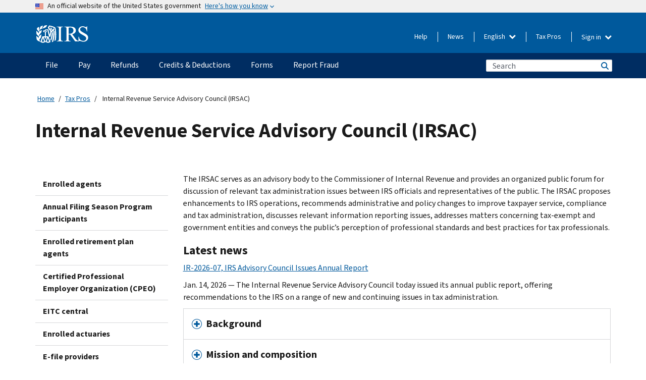

--- FILE ---
content_type: text/html; charset=UTF-8
request_url: https://www.irs.gov/tax-professionals/internal-revenue-service-advisory-council-irsac
body_size: 18778
content:
<!DOCTYPE html>
<html  lang="en" dir="ltr" prefix="content: http://purl.org/rss/1.0/modules/content/  dc: http://purl.org/dc/terms/  foaf: http://xmlns.com/foaf/0.1/  og: http://ogp.me/ns#  rdfs: http://www.w3.org/2000/01/rdf-schema#  schema: http://schema.org/  sioc: http://rdfs.org/sioc/ns#  sioct: http://rdfs.org/sioc/types#  skos: http://www.w3.org/2004/02/skos/core#  xsd: http://www.w3.org/2001/XMLSchema# ">
  <head>
    <meta charset="utf-8" />
<meta name="description" content="Information about the Internal Revenue Service Advisory Council (IRSAC), which provides an organized public forum for discussion of relevant tax administration issues between IRS officials and representatives of the public." />
<meta name="abstract" content="Information about the Internal Revenue Service Advisory Council (IRSAC), which provides an organized public forum for discussion of relevant tax administration issues between IRS officials and representatives of the public." />
<link rel="canonical" href="https://www.irs.gov/tax-professionals/internal-revenue-service-advisory-council-irsac" />
<meta name="robots" content="index, follow" />
<meta name="original-source" content="https://www.irs.gov/tax-professionals/internal-revenue-service-advisory-council-facts" />
<meta name="rights" content="United States Internal Revenue Services" />
<meta property="og:image:url" content="https://www.irs.gov/pub/image/logo_small.jpg" />
<meta property="og:image:type" content="image/jpeg" />
<meta property="og:image:alt" content="IRS logo" />
<meta name="twitter:card" content="summary" />
<meta name="twitter:title" content="Internal Revenue Service Advisory Council (IRSAC) | Internal Revenue Service" />
<meta name="twitter:description" content="Information about the Internal Revenue Service Advisory Council (IRSAC), which provides an organized public forum for discussion of relevant tax administration issues between IRS officials and representatives of the public." />
<meta name="twitter:image:alt" content="IRS logo" />
<meta name="twitter:image" content="https://www.irs.gov/pub/image/logo_small.jpg" />
<meta name="Generator" content="Drupal 10 (https://www.drupal.org)" />
<meta name="MobileOptimized" content="width" />
<meta name="HandheldFriendly" content="true" />
<meta name="viewport" content="width=device-width, initial-scale=1.0" />
<script type="application/ld+json">{
    "@context": "https://schema.org",
    "@graph": [
        {
            "name": "Internal Revenue Service Advisory Council (IRSAC)",
            "datePosted": "2017-03-16T00:00:00-0400"
        }
    ]
}</script>
<meta name="audience" content="NULL" />
<meta name="irsStandard-type" content="NULL" />
<meta name="uniqueID" content="1759" />
<meta name="isHistorical" content="no" />
<meta name="historical-date" content="NULL" />
<meta name="changed" content="1768521006" />
<meta name="topic" content="NULL" />
<meta name="guidance" content="NULL" />
<meta name="channel" content="NULL" />
<meta name="organization" content="NULL" />
<meta name="otID" content="167596" />
<meta name="prod_SEID" content="pxtwb" />
<link rel="icon" href="/themes/custom/pup_base/favicon.ico" type="image/vnd.microsoft.icon" />
<link rel="alternate" hreflang="en" href="https://www.irs.gov/tax-professionals/internal-revenue-service-advisory-council-irsac" />
<script>window.a2a_config=window.a2a_config||{};a2a_config.callbacks=[];a2a_config.overlays=[];a2a_config.templates={};</script>

    <title>Internal Revenue Service Advisory Council (IRSAC) | Internal Revenue Service</title>
    <link rel="stylesheet" media="all" href="/pub/css/css_HbV3MbI47vSh5Y5TB15d5BW0ZHcF9M9-GkLoHYkpgCc.css?delta=0&amp;language=en&amp;theme=pup_irs&amp;include=[base64]" />
<link rel="stylesheet" media="all" href="/pub/css/css_yZKZQeQr-6FrHttDTNN7zbNgJyap3lvwbJyU-3QfwV8.css?delta=1&amp;language=en&amp;theme=pup_irs&amp;include=[base64]" />
<link rel="stylesheet" media="print" href="/pub/css/css_xEYcgzIIMA7tFIeVzSOrKRPyoYDIuxzHyZ88T5D_SPY.css?delta=2&amp;language=en&amp;theme=pup_irs&amp;include=[base64]" />
<link rel="stylesheet" media="all" href="/pub/css/css_EbWGjClhsStXbsvwOq9iT6yGxHCg86ApUzr4bYwsoHk.css?delta=3&amp;language=en&amp;theme=pup_irs&amp;include=[base64]" />

    <script type="application/json" data-drupal-selector="drupal-settings-json">{"path":{"baseUrl":"\/","pathPrefix":"","currentPath":"node\/1759","currentPathIsAdmin":false,"isFront":false,"currentLanguage":"en"},"pluralDelimiter":"\u0003","suppressDeprecationErrors":true,"gtag":{"tagId":"","consentMode":false,"otherIds":[],"events":[],"additionalConfigInfo":[]},"ajaxPageState":{"libraries":"[base64]","theme":"pup_irs","theme_token":null},"ajaxTrustedUrl":{"\/site-index-search":true},"gtm":{"tagId":null,"settings":{"data_layer":"dataLayer","include_environment":false},"tagIds":["GTM-KV978ZL"]},"dataLayer":{"defaultLang":"en","languages":{"en":{"id":"en","name":"English","direction":"ltr","weight":-10},"es":{"id":"es","name":"Spanish","direction":"ltr","weight":-9},"zh-hans":{"id":"zh-hans","name":"Chinese, Simplified","direction":"ltr","weight":-8},"zh-hant":{"id":"zh-hant","name":"Chinese, Traditional","direction":"ltr","weight":-7},"ko":{"id":"ko","name":"Korean","direction":"ltr","weight":-6},"ru":{"id":"ru","name":"Russian","direction":"ltr","weight":-5},"vi":{"id":"vi","name":"Vietnamese","direction":"ltr","weight":-4},"ht":{"id":"ht","name":"Haitian Creole","direction":"ltr","weight":-3}}},"data":{"extlink":{"extTarget":false,"extTargetAppendNewWindowLabel":"(opens in a new window)","extTargetNoOverride":false,"extNofollow":false,"extTitleNoOverride":false,"extNoreferrer":false,"extFollowNoOverride":false,"extClass":"ext","extLabel":"(link is external)","extImgClass":true,"extSubdomains":true,"extExclude":"","extInclude":"","extCssExclude":".paragraph--type--social-media-footer, .btn-primary, .btn-secondary","extCssInclude":"","extCssExplicit":"","extAlert":false,"extAlertText":"This link will take you to an external web site. We are not responsible for their content.","extHideIcons":false,"mailtoClass":"mailto","telClass":"","mailtoLabel":"(link sends email)","telLabel":"(link is a phone number)","extUseFontAwesome":true,"extIconPlacement":"append","extPreventOrphan":false,"extFaLinkClasses":"fa fa-external-link fa-external-link-alt","extFaMailtoClasses":"fa fa-envelope-o","extAdditionalLinkClasses":"","extAdditionalMailtoClasses":"","extAdditionalTelClasses":"","extFaTelClasses":"fa fa-phone","whitelistedDomains":[],"extExcludeNoreferrer":""}},"bootstrap":{"forms_has_error_value_toggle":1,"modal_animation":1,"modal_backdrop":"true","modal_focus_input":1,"modal_keyboard":1,"modal_select_text":1,"modal_show":1,"modal_size":"","popover_enabled":1,"popover_animation":1,"popover_auto_close":1,"popover_container":"body","popover_content":"","popover_delay":"0","popover_html":0,"popover_placement":"right","popover_selector":"","popover_title":"","popover_trigger":"click","tooltip_enabled":1,"tooltip_animation":1,"tooltip_container":"body","tooltip_delay":"0","tooltip_html":0,"tooltip_placement":"auto left","tooltip_selector":"","tooltip_trigger":"hover"},"accordion_menus":{"accordion_closed":{"main_mobile":"main_mobile"}},"chosen":{"selector":"select:not(:hidden,[id*=\u0027edit-state\u0027],[id^=\u0022views-form-user-admin-people-page\u0022] #edit-action)","minimum_single":25,"minimum_multiple":20,"minimum_width":200,"use_relative_width":false,"options":{"disable_search":false,"disable_search_threshold":0,"allow_single_deselect":false,"add_helper_buttons":false,"search_contains":true,"placeholder_text_multiple":"Choose some option","placeholder_text_single":"Choose an option","no_results_text":"No results match","max_shown_results":null,"inherit_select_classes":true}},"search_api_autocomplete":{"pup_site_index_search":{"delay":600,"auto_submit":true,"min_length":3}},"ajax":[],"user":{"uid":0,"permissionsHash":"a8bc380c6e4e686aded8ae0b2ef5e6ad03a865beea587aa9d6f35a3ea33ac02a"}}</script>
<script src="/pub/js/js_SvGSEFYsOpQP3gNDbKkK7uDwPRO6RaaM0kKXI3eIPv4.js?scope=header&amp;delta=0&amp;language=en&amp;theme=pup_irs&amp;include=[base64]"></script>
<script src="/modules/contrib/google_tag/js/gtag.js?t9pcyk"></script>
<script src="/modules/contrib/google_tag/js/gtm.js?t9pcyk"></script>

  </head>
  <body class="path-node page-node-type-pup-article has-glyphicons lang-en">
    <a href="#main-content" class="visually-hidden focusable skip-link">
      Skip to main content
    </a>
    <noscript><iframe src="https://www.googletagmanager.com/ns.html?id=GTM-KV978ZL"
                  height="0" width="0" style="display:none;visibility:hidden"></iframe></noscript>

    <div id='mobile-clickable-overlay' class='mobile-menu-overlay'></div>
      <div class="dialog-off-canvas-main-canvas" data-off-canvas-main-canvas>
    


<header id="navbar" role="banner">

  
  
          
    
    
          <div class="pup-header_official">
        <div class="container header-official-message">
          <div class="inline-official">
              <div class="region region-header-official">
    <section class="usa-banner" aria-label="Official website of the United States government">
  <header class="usa-banner__header">
    <div class="us-flag">
      <img class="usa-banner__flag" src="/themes/custom/pup_base/images/us_flag_small.png" alt="" aria-hidden="true">
    </div>
    <div class="official-text" aria-hidden="true">
      <p class="usa-banner__header-text">An official website of the United States government</p>
      <p class="usa-banner__header-action">Here's how you know</p>
    </div>
    <button class="usa-banner__button" aria-expanded="false" aria-controls="gov-info"><span>Here's how you know</span></button>
  </header>
  <div id="gov-info" class="usa-banner__content" hidden>
    <div class="row">
      <div class="usa-banner__guidance col-12 col-sm-6">
        <img class="usa-banner__icon" src="/themes/custom/pup_base/images/icon-dot-gov.svg" alt="" aria-hidden="true">
        <div class="usa-media-block__body">
          <p><strong>
          Official websites use .gov
          </strong></p><p>
          A <strong>.gov</strong> website belongs to an official government organization in the United States.
          </p>
        </div>
      </div>
      <div class="usa-banner__guidance col-12 col-sm-6">
        <img class="usa-banner__icon" src="/themes/custom/pup_base/images/icon-https.svg" alt="" aria-hidden="true">
        <div class="usa-banner__body">
          <p><strong>Secure .gov websites use HTTPS</strong></p>
            <p>
            A <strong>lock</strong>
            (<img class="usa-banner__sm-icon" src="/themes/custom/pup_base/images/lock.svg" title="Lock" alt="Locked padlock icon">)
            or <strong>https://</strong> means you've safely connected to the .gov website. Share sensitive information only on official, secure websites.
            </p>
        </div>
      </div>
    </div>
  </div>
</section>
  </div>

          </div>
        </div>
      </div>
    
    <div class="pup-header-main">
      <div class="container">
        <div class="row pup-header-main__content">
          
                                        
                                        <div class="col-xs-2 col-md-1 no-gutter pup-header-content-lt">
                    <div class="region region-header-left">
                <a class="logo navbar-btn pull-left" href="/" title="Home" rel="home">
            <img src="/themes/custom/pup_base/IRS-Logo.svg" alt="Home" />
            <img class="print-logo" src="/themes/custom/pup_irs/images/logo-print.svg" alt="Home" aria-hidden="true" />
        </a>
            
  </div>

                </div>
              
              
              <div class="col-md-11 hidden-xs hidden-sm pup-header-content-rt">
                  <div class="region region-header-right">
    
<div class="language-switcher-language-url block block-language block-language-blocklanguage-interface clearfix" id="block-languageswitcher" data-block-plugin-id="language_block:language_interface">
  
    
  
        <div class="dropdown pup-switch-hidden">
    <button class="btn btn-default dropdown-toggle languageSwitcher" type="button" id="languageSwitcher" data-toggle="dropdown" aria-expanded="false">
      English
      <i class="fa fa-chevron-down"></i>
    </button>
    <ul class="dropdown-menu" data-block="languageswitcher"><li hreflang="es" data-drupal-link-system-path="node/1759" class="es"><a href="/es/tax-professionals/internal-revenue-service-advisory-council-irsac" class="language-link" lang="es" hreflang="es" data-drupal-link-system-path="node/1759">Español</a></li><li hreflang="zh-hans" data-drupal-link-system-path="node/1759" class="zh-hans"><a href="/zh-hans/tax-professionals/internal-revenue-service-advisory-council-irsac" class="language-link" lang="zh-hans" hreflang="zh-hans" data-drupal-link-system-path="node/1759">中文 (简体)</a></li><li hreflang="zh-hant" data-drupal-link-system-path="node/1759" class="zh-hant"><a href="/zh-hant/tax-professionals/internal-revenue-service-advisory-council-irsac" class="language-link" lang="zh-hant" hreflang="zh-hant" data-drupal-link-system-path="node/1759">中文 (繁體)</a></li><li hreflang="ko" data-drupal-link-system-path="node/1759" class="ko"><a href="/ko/tax-professionals/internal-revenue-service-advisory-council-irsac" class="language-link" lang="ko" hreflang="ko" data-drupal-link-system-path="node/1759">한국어</a></li><li hreflang="ru" data-drupal-link-system-path="node/1759" class="ru"><a href="/ru/tax-professionals/internal-revenue-service-advisory-council-irsac" class="language-link" lang="ru" hreflang="ru" data-drupal-link-system-path="node/1759">Русский</a></li><li hreflang="vi" data-drupal-link-system-path="node/1759" class="vi"><a href="/vi/tax-professionals/internal-revenue-service-advisory-council-irsac" class="language-link" lang="vi" hreflang="vi" data-drupal-link-system-path="node/1759">Tiếng Việt</a></li><li hreflang="ht" data-drupal-link-system-path="node/1759" class="ht"><a href="/ht/tax-professionals/internal-revenue-service-advisory-council-irsac" class="language-link" lang="ht" hreflang="ht" data-drupal-link-system-path="node/1759">Kreyòl ayisyen</a></li></ul>
    </div>

    </div>

<nav role="navigation" aria-labelledby="block-pup-irs-informationmenu-2-menu" id="block-pup-irs-informationmenu-2" data-block-plugin-id="system_menu_block:pup-info-menu" class="pup-nav-en">
            
  <h2 class="visually-hidden" id="block-pup-irs-informationmenu-2-menu">Information Menu</h2>
  

                  <ul data-block="pup_irs_informationmenu_2" class="menu menu--pup-info-menu nav">
                      <li class="first">
                                                          <a href="/help/let-us-help-you" title="Help" data-drupal-link-system-path="node/16916">Help</a>
                        </li>
                      <li>
                                                          <a href="/newsroom" title="News" data-drupal-link-system-path="node/19646">News</a>
                        </li>
                      <li>
                                                          <a href="/tax-professionals" data-drupal-link-system-path="node/11">Tax Pros</a>
                        </li>
                      <li class="expanded dropdown last">
                                                                                            <span class="navbar-text dropdown-toggle" data-toggle="dropdown">Sign in <span class="caret"></span></span>
                                <ul data-block="pup_irs_informationmenu_2" class="dropdown-menu">
                      <li class="first">
                                                          <a href="https://sa.www4.irs.gov/ola/" class="btn btn-primary">Individual</a>
                        </li>
                      <li>
                                                          <a href="https://sa.www4.irs.gov/bola/" class="btn btn-primary">Business</a>
                        </li>
                      <li>
                                                          <a href="https://sa.www4.irs.gov/taxpro/" class="btn btn-primary">Tax Pro</a>
                        </li>
                      <li>
                  
            <div class="field field--name-body field--type-text-with-summary field--label-hidden field--item"><h2>Access your tax information with an IRS account.</h2>

<ul class="signin-content-checkmarks">
	<li>Refunds</li>
	<li>Payments</li>
	<li>Tax records</li>
</ul>
</div>
      
              </li>
                      <li class="last">
                                                          <a href="/your-account" class="btn btn-primary" data-drupal-link-system-path="node/126776">Create account</a>
                        </li>
        </ul>
      
                        </li>
        </ul>
      

  </nav>

  </div>

              </div>
              
                            <div class="col-xs-10 hidden-md hidden-lg no-gutter">
                <ul class="pup-header-mobile-menu pull-right">
                  <li>
                    <button type="button" id="pup-mobile-navbar-searchBtn" class="btn btn-link pup-header-mobile-menu__searchBtn" data-target="#navbar-collapse" aria-expanded="false" aria-controls="navbar-collapse">
                      Search
                    </button>
                  </li>
                                      <li id="pup-mobile-navbar-infoBtn" class="pup-header-mobile-menu__infoBtn" data-close-text="Close">
                        <div class="region region-help-menu-mobile">
                <ul data-block="helpmenumobile" class="menu menu--help-menu-mobile nav">
                      <li class="expanded dropdown first last">
                                                                                            <span class="navbar-text dropdown-toggle" data-toggle="dropdown">Sign in <span class="caret"></span></span>
                                <ul data-block="helpmenumobile" class="dropdown-menu">
                      <li class="first">
                                                          <a href="https://sa.www4.irs.gov/ola/" class="btn btn-primary">Individual</a>
                        </li>
                      <li>
                                                          <a href="https://sa.www4.irs.gov/bola/" class="btn btn-primary">Business</a>
                        </li>
                      <li>
                                                          <a href="https://sa.www4.irs.gov/taxpro/" class="btn btn-primary">Tax Pro</a>
                        </li>
                      <li>
                  
            <div class="field field--name-body field--type-text-with-summary field--label-hidden field--item"><h2>Access your tax information with an IRS account.</h2>

<ul class="signin-content-checkmarks">
	<li>Refunds</li>
	<li>Payments</li>
	<li>Tax records</li>
</ul>
</div>
      
              </li>
                      <li class="last">
                                                          <a href="/your-account" class="btn btn-primary" data-drupal-link-system-path="node/126776">Create account</a>
                        </li>
        </ul>
      
                        </li>
        </ul>
      


  </div>

                    </li>
                                    <li>
                    <button type="button" id="pup-mobile-navbar-menuBtn" class="btn btn-link pup-header-mobile-menu__menuBtn mobile-menu-icon" data-target="#pup-header-nav-collapse">
                      Menu
                    </button>
                  </li>
                </ul>
              </div>
          

        </div>       </div>
              <div id="navbar-collapse" class="collapse hidden-md hidden-lg">
            <div class="region region-search-form-collapsible">
      <div class="pup-site-header-search-block pup-search-box-hidden">
            <div class="pup-site-header-search-block__searchfield">
        
<form data-block="exposedformpup_site_index_searchsite_search_srt_relevance_4" action="/site-index-search" method="get" id="views-exposed-form-pup-site-index-search-site-search-srt-relevance" accept-charset="UTF-8" novalidate>
  <div  class="form--inline form-inline clearfix">
  








<div class="form-item form-group js-form-item form-type-search-api-autocomplete js-form-type-search-api-autocomplete form-item-search js-form-item-search form-autocomplete">


    
    
            <label for="search-main-mobile" class="control-label">Search</label>
    
    <div class="input-group"><input placeholder="Search" aria-label="Search" data-drupal-selector="edit-search" data-search-api-autocomplete-search="pup_site_index_search" class="form-autocomplete form-text form-control" data-autocomplete-path="/search_api_autocomplete/pup_site_index_search?display=site_search_srt_relevance&amp;&amp;filter=search" type="text" id="search-main-mobile" name="search" value="" size="30" maxlength="128"/><span class="input-group-addon"><span class="icon glyphicon glyphicon-refresh ajax-progress ajax-progress-throbber" aria-hidden="true"></span></span></div>

    

</div>









<div class="form-item form-group js-form-item form-type-select js-form-type-select form-item-field-pup-historical-1 js-form-item-field-pup-historical-1">


    
    
            <label for="edit-field-pup-historical-1" class="control-label">Include Historical Content</label>
    
    <div class="select-style select-wrapper">
  <select data-drupal-selector="edit-field-pup-historical-1" class="form-select form-control" id="edit-field-pup-historical-1" name="field_pup_historical_1"><option value="All">- Any -</option><option value="1" selected="selected">No</option></select>
</div>

    

</div>









<div class="form-item form-group js-form-item form-type-select js-form-type-select form-item-field-pup-historical js-form-item-field-pup-historical">


    
    
            <label for="edit-field-pup-historical" class="control-label">Include Historical Content</label>
    
    <div class="select-style select-wrapper">
  <select data-drupal-selector="edit-field-pup-historical" class="form-select form-control" id="edit-field-pup-historical" name="field_pup_historical"><option value="All">- Any -</option><option value="1" selected="selected">No</option></select>
</div>

    

</div>
<div data-drupal-selector="edit-actions" class="form-actions form-group js-form-wrapper form-wrapper" id="edit-actions"><button title="Search" data-drupal-selector="edit-submit-pup-site-index-search" class="button js-form-submit form-submit btn-primary btn icon-before" type="submit" id="edit-submit-pup-site-index-search" value="Search"><span class="icon glyphicon glyphicon-search" aria-hidden="true"></span>
Search</button></div>

</div>

</form>
      </div>
      </div>

  </div>

        </div>
          </div> 
          <div class="header-nav hidden-xs hidden-sm">
          <div class="container-fluid">
              <div class="region region-site-navigation">
    <nav role="navigation" aria-labelledby="block-mainnavigationmobile-2-menu" id="block-mainnavigationmobile-2" data-block-plugin-id="system_menu_block:main_mobile">
            
  <h2 class="visually-hidden" id="block-mainnavigationmobile-2-menu">Main navigation</h2>
  

        


              <a id="stickyNavLogo" class="logo navbar-btn pull-left" href="/" title="Home" rel="home">
        <img src="/themes/custom/pup_base/IRS-Logo.svg" alt="Home">
      </a>
      <ul data-block="mainnavigationmobile_2" class="menu nav" id="accessible-megamenu-navigation">
                                                                      <li class="expanded megamenu-top-nav-item dropdown">	
          <a href="/filing" aria-controls="accessible-megamenu-file-submenu" aria-expanded="false" aria-label="File menu has additional options. Use the spacebar to open the File sub menu or enter to navigate to the File page." role="application" id="accessible-megamenu-nav-item-0">File</a>
                                  <ul data-block="mainnavigationmobile_2" class="menu dropdown-menu" id="accessible-megamenu-file-submenu" aria-expanded="false" aria-hidden="true" aria-labelledby="accessible-megamenu-nav-item-0" role="region">
       <div class="mega-menu-container">
                                                                                            <li><a href="/filing" class="mobile-only-text" id="accessible-megamenu-file-submenu-0" data-drupal-link-system-path="node/19656">Overview</a>
                          </li>
                                                                                      <div class="mega-menu-column">
                                                                  <li><span class="mega-menu-column-header" id="accessible-megamenu-file-submenu-1">INFORMATION FOR…</span>
                          </li>
                                                                                          <li><a href="/individual-tax-filing" id="accessible-megamenu-file-submenu-2" data-drupal-link-system-path="node/142191">Individuals</a>
                          </li>
                                                                                          <li><a href="/businesses" id="accessible-megamenu-file-submenu-3" data-drupal-link-system-path="node/18976">Business and self-employed</a>
                          </li>
                                                                                          <li><a href="/charities-and-nonprofits" id="accessible-megamenu-file-submenu-4" data-drupal-link-system-path="node/58461">Charities and nonprofits</a>
                          </li>
                                                                                          <li><a href="/individuals/international-taxpayers" id="accessible-megamenu-file-submenu-5" data-drupal-link-system-path="node/19696">International filers</a>
                          </li>
                                                                                          <li><a href="/retirement-plans" id="accessible-megamenu-file-submenu-6" data-drupal-link-system-path="node/19741">Retirement</a>
                          </li>
                                                                                          <li><a href="/government-entities" id="accessible-megamenu-file-submenu-7" data-drupal-link-system-path="node/19586">Governments and tax-exempt bonds</a>
                          </li>
                                                                                          <li><a href="/government-entities/indian-tribal-governments" id="accessible-megamenu-file-submenu-8" data-drupal-link-system-path="node/19601">Indian Tribal Governments</a>
                          </li>
                                                                </div>
                                                  <div class="mega-menu-column">
                                                                  <li><span class="mega-menu-column-header" id="accessible-megamenu-file-submenu-9">FILING FOR INDIVIDUALS</span>
                          </li>
                                                                                          <li><a href="/filing/individuals/how-to-file" id="accessible-megamenu-file-submenu-10" data-drupal-link-system-path="node/22856">How to file</a>
                          </li>
                                                                                          <li><a href="/filing/individuals/when-to-file" id="accessible-megamenu-file-submenu-11" data-drupal-link-system-path="node/22726">When to file</a>
                          </li>
                                                                                          <li><a href="/filing/where-to-file-tax-returns-addresses-listed-by-return-type" id="accessible-megamenu-file-submenu-12" data-drupal-link-system-path="node/2442">Where to file</a>
                          </li>
                                                                                          <li><a href="/filing/individuals/update-my-information" id="accessible-megamenu-file-submenu-13" data-drupal-link-system-path="node/22861">Update your information</a>
                          </li>
                                                                </div>
                                                  <div class="mega-menu-column">
                                                                  <li><span class="mega-menu-column-header" id="accessible-megamenu-file-submenu-14">POPULAR</span>
                          </li>
                                                                                          <li><a href="/individuals/get-transcript" id="accessible-megamenu-file-submenu-15" data-drupal-link-system-path="node/136676">Tax record (transcript)</a>
                          </li>
                                                                                          <li><a href="/businesses/small-businesses-self-employed/get-an-employer-identification-number" id="accessible-megamenu-file-submenu-16" data-drupal-link-system-path="node/17153">Apply for an Employer ID Number (EIN)</a>
                          </li>
                                                                                          <li><a href="/filing/file-an-amended-return" id="accessible-megamenu-file-submenu-17" data-drupal-link-system-path="node/128551">Amend return</a>
                          </li>
                                                                                          <li><a href="/identity-theft-fraud-scams/get-an-identity-protection-pin" id="accessible-megamenu-file-submenu-18" data-drupal-link-system-path="node/16696">Identity Protection PIN (IP PIN)</a>
                          </li>
                      </div>
    
                </div>
        </ul>
      
            </li>
                                                                    <li class="expanded megamenu-top-nav-item dropdown">	
          <a href="/payments" aria-controls="accessible-megamenu-pay-submenu" aria-expanded="false" aria-label="Pay menu has additional options. Use the spacebar to open the Pay sub menu or enter to navigate to the Pay page." role="application" id="accessible-megamenu-nav-item-1">Pay</a>
                                  <ul data-block="mainnavigationmobile_2" class="menu dropdown-menu" id="accessible-megamenu-pay-submenu" aria-expanded="false" aria-hidden="true" aria-labelledby="accessible-megamenu-nav-item-1" role="region">
       <div class="mega-menu-container">
                                                                                            <li><a href="/payments" class="mobile-only-text" id="accessible-megamenu-pay-submenu-0" data-drupal-link-system-path="node/19551">Overview</a>
                          </li>
                                                                                      <div class="mega-menu-column">
                                                                  <li><span class="mega-menu-column-header" id="accessible-megamenu-pay-submenu-1">PAY BY</span>
                          </li>
                                                                                          <li><a href="/payments/direct-pay-with-bank-account" id="accessible-megamenu-pay-submenu-2" data-drupal-link-system-path="node/10224">Bank Account (Direct Pay)</a>
                          </li>
                                                                                          <li><a href="/payments/online-payment-agreement-application" id="accessible-megamenu-pay-submenu-3" data-drupal-link-system-path="node/16716">Payment Plan (Installment Agreement)</a>
                          </li>
                                                                                          <li><a href="/payments/eftps-the-electronic-federal-tax-payment-system" id="accessible-megamenu-pay-submenu-4" data-drupal-link-system-path="node/15488">Electronic Federal Tax Payment System (EFTPS)</a>
                          </li>
                                                                </div>
                                                  <div class="mega-menu-column">
                                                                  <li><span class="mega-menu-column-header" id="accessible-megamenu-pay-submenu-5">POPULAR</span>
                          </li>
                                                                                          <li><a href="/your-account" id="accessible-megamenu-pay-submenu-6" data-drupal-link-system-path="node/126776">Your Online Account</a>
                          </li>
                                                                                          <li><a href="/individuals/tax-withholding-estimator" id="accessible-megamenu-pay-submenu-7" data-drupal-link-system-path="node/107181">Tax Withholding Estimator</a>
                          </li>
                                                                                          <li><a href="/businesses/small-businesses-self-employed/estimated-taxes" id="accessible-megamenu-pay-submenu-8" data-drupal-link-system-path="node/17135">Estimated Taxes</a>
                          </li>
                                                                                          <li><a href="/payments/penalties" id="accessible-megamenu-pay-submenu-9" data-drupal-link-system-path="node/91826">Penalties</a>
                          </li>
                      </div>
    
                </div>
        </ul>
      
            </li>
                                                                    <li class="expanded megamenu-top-nav-item dropdown">	
          <a href="/refunds" aria-controls="accessible-megamenu-refunds-submenu" aria-expanded="false" aria-label="Refunds menu has additional options. Use the spacebar to open the Refunds sub menu or enter to navigate to the Refunds page." role="application" id="accessible-megamenu-nav-item-2">Refunds</a>
                                  <ul data-block="mainnavigationmobile_2" class="menu dropdown-menu" id="accessible-megamenu-refunds-submenu" aria-expanded="false" aria-hidden="true" aria-labelledby="accessible-megamenu-nav-item-2" role="region">
       <div class="mega-menu-container">
                                                                                            <li><a href="/refunds" class="mobile-only-text" id="accessible-megamenu-refunds-submenu-0" data-drupal-link-system-path="node/130131">Overview</a>
                          </li>
                                                                          <div class="mega-menu-column no-header-extra-padding">
                                                                  <li><a href="/wheres-my-refund" class="mega-menu-column-header" id="accessible-megamenu-refunds-submenu-1" data-drupal-link-system-path="node/19556">Where’s My Refund?</a>
                          </li>
                                                                                          <li><a href="/refunds/get-your-refund-faster-tell-irs-to-direct-deposit-your-refund-to-one-two-or-three-accounts" id="accessible-megamenu-refunds-submenu-2" data-drupal-link-system-path="node/10971">Direct deposit</a>
                          </li>
                                                                                          <li><a href="/filing/wheres-my-amended-return" id="accessible-megamenu-refunds-submenu-3" data-drupal-link-system-path="node/17175">Where’s My Amended Return?</a>
                          </li>
                      </div>
    
                </div>
        </ul>
      
            </li>
                                                                    <li class="expanded megamenu-top-nav-item dropdown">	
          <a href="/credits-and-deductions" aria-controls="accessible-megamenu-credits-deductions-submenu" aria-expanded="false" aria-label="Credits &amp; Deductions menu has additional options. Use the spacebar to open the Credits &amp; Deductions sub menu or enter to navigate to the Credits &amp; Deductions page." role="application" id="accessible-megamenu-nav-item-3">Credits & Deductions</a>
                                  <ul data-block="mainnavigationmobile_2" class="menu dropdown-menu" id="accessible-megamenu-credits-deductions-submenu" aria-expanded="false" aria-hidden="true" aria-labelledby="accessible-megamenu-nav-item-3" role="region">
       <div class="mega-menu-container">
                                                                                            <li><a href="/credits-and-deductions" class="mobile-only-text" id="accessible-megamenu-credits-deductions-submenu-0" data-drupal-link-system-path="node/80206">Overview</a>
                          </li>
                                                                                      <div class="mega-menu-column">
                                                                  <li><span class="mega-menu-column-header" id="accessible-megamenu-credits-deductions-submenu-1">INFORMATION FOR...</span>
                          </li>
                                                                                          <li><a href="/credits-and-deductions-for-individuals" title="For you and your family" id="accessible-megamenu-credits-deductions-submenu-2" data-drupal-link-system-path="node/5">Individuals</a>
                          </li>
              <li class="mega-menu-helper-text">
          <span class="desktop-only-text">
            For you and your family
          </span>
        </li>
                                                                                          <li><a href="/credits-deductions/businesses" title="Standard mileage and other information" id="accessible-megamenu-credits-deductions-submenu-3" data-drupal-link-system-path="node/19941">Businesses & Self-Employed</a>
                          </li>
              <li class="mega-menu-helper-text">
          <span class="desktop-only-text">
            Standard mileage and other information
          </span>
        </li>
                                                                </div>
                                                  <div class="mega-menu-column">
                                                                  <li><span class="mega-menu-column-header" id="accessible-megamenu-credits-deductions-submenu-4">POPULAR</span>
                          </li>
                                                                                          <li><a href="/credits-deductions/individuals/earned-income-tax-credit-eitc" id="accessible-megamenu-credits-deductions-submenu-5" data-drupal-link-system-path="node/18966">Earned Income Credit (EITC)</a>
                          </li>
                                                                                          <li><a href="/credits-deductions/individuals/child-tax-credit" id="accessible-megamenu-credits-deductions-submenu-6" data-drupal-link-system-path="node/771">Child Tax Credit</a>
                          </li>
                                                                                          <li><a href="/credits-deductions/clean-vehicle-and-energy-credits" id="accessible-megamenu-credits-deductions-submenu-7" data-drupal-link-system-path="node/126641">Clean Energy and Vehicle Credits</a>
                          </li>
                                                                                          <li><a href="/help/ita/how-much-is-my-standard-deduction" id="accessible-megamenu-credits-deductions-submenu-8" data-drupal-link-system-path="node/5229">Standard Deduction</a>
                          </li>
                                                                                          <li><a href="/retirement-plans" id="accessible-megamenu-credits-deductions-submenu-9" data-drupal-link-system-path="node/19741">Retirement Plans</a>
                          </li>
                      </div>
    
                </div>
        </ul>
      
            </li>
                                                                    <li class="expanded megamenu-top-nav-item dropdown">	
          <a href="/forms-instructions" aria-controls="accessible-megamenu-forms-submenu" aria-expanded="false" aria-label="Forms menu has additional options. Use the spacebar to open the Forms sub menu or enter to navigate to the Forms page." role="application" id="accessible-megamenu-nav-item-4">Forms</a>
                                  <ul data-block="mainnavigationmobile_2" class="menu dropdown-menu" id="accessible-megamenu-forms-submenu" aria-expanded="false" aria-hidden="true" aria-labelledby="accessible-megamenu-nav-item-4" role="region">
       <div class="mega-menu-container">
                                                                                            <li><a href="/forms-instructions" class="mobile-only-text" id="accessible-megamenu-forms-submenu-0" data-drupal-link-system-path="node/6">Overview</a>
                          </li>
                                                                                      <div class="mega-menu-column">
                                                                  <li><span class="mega-menu-column-header" id="accessible-megamenu-forms-submenu-1">POPULAR FORMS & INSTRUCTIONS</span>
                          </li>
                                                                                          <li><a href="/forms-pubs/about-form-1040" title="Individual Income Tax Return" id="accessible-megamenu-forms-submenu-2" data-drupal-link-system-path="node/16022">Form 1040</a>
                          </li>
              <li class="mega-menu-helper-text">
          <span class="desktop-only-text">
            Individual Income Tax Return
          </span>
        </li>
                                                                                          <li><a href="/instructions/i1040gi" title="Instructions for Form 1040 " id="accessible-megamenu-forms-submenu-3" data-drupal-link-system-path="node/100166">Form 1040 Instructions</a>
                          </li>
              <li class="mega-menu-helper-text">
          <span class="desktop-only-text">
            Instructions for Form 1040 
          </span>
        </li>
                                                                                          <li><a href="/forms-pubs/about-form-w-9" title="Request for Taxpayer Identification Number (TIN) and Certification" id="accessible-megamenu-forms-submenu-4" data-drupal-link-system-path="node/15825">Form W-9</a>
                          </li>
              <li class="mega-menu-helper-text">
          <span class="desktop-only-text">
            Request for Taxpayer Identification Number (TIN) and Certification
          </span>
        </li>
                                                                                          <li><a href="/forms-pubs/about-form-4506-t" title="Request for Transcript of Tax Return" id="accessible-megamenu-forms-submenu-5" data-drupal-link-system-path="node/10554">Form 4506-T</a>
                          </li>
              <li class="mega-menu-helper-text">
          <span class="desktop-only-text">
            Request for Transcript of Tax Return
          </span>
        </li>
                                                                </div>
                                      <div class="mega-menu-column extra-padding">
                                                                  <li><a href="/forms-pubs/about-form-w-4" class="mega-menu-column-header" title="Employee&#039;s Withholding Certificate" id="accessible-megamenu-forms-submenu-6" data-drupal-link-system-path="node/15498">Form W-4</a>
                          </li>
              <li class="mega-menu-helper-text">
          <span class="desktop-only-text">
            Employee&#039;s Withholding Certificate
          </span>
        </li>
                                                                                          <li><a href="/forms-pubs/about-form-941" title="Employer&#039;s Quarterly Federal Tax Return" id="accessible-megamenu-forms-submenu-7" data-drupal-link-system-path="node/53446">Form 941</a>
                          </li>
              <li class="mega-menu-helper-text">
          <span class="desktop-only-text">
            Employer&#039;s Quarterly Federal Tax Return
          </span>
        </li>
                                                                                          <li><a href="/forms-pubs/about-form-w-2" title="Wage and Tax Statement" id="accessible-megamenu-forms-submenu-8" data-drupal-link-system-path="node/5737">Form W-2</a>
                          </li>
              <li class="mega-menu-helper-text">
          <span class="desktop-only-text">
            Wage and Tax Statement
          </span>
        </li>
                                                                                          <li><a href="/forms-pubs/about-form-9465" title="Installment Agreement Request" id="accessible-megamenu-forms-submenu-9" data-drupal-link-system-path="node/15532">Form 9465</a>
                          </li>
              <li class="mega-menu-helper-text">
          <span class="desktop-only-text">
            Installment Agreement Request
          </span>
        </li>
                                                                </div>
                                                  <div class="mega-menu-column">
                                                                  <li><span class="mega-menu-column-header" id="accessible-megamenu-forms-submenu-10">POPULAR FOR TAX PROS</span>
                          </li>
                                                                                          <li><a href="/forms-pubs/about-form-1040x" title="Amended Individual Income Tax Return" id="accessible-megamenu-forms-submenu-11" data-drupal-link-system-path="node/19996">Form 1040-X</a>
                          </li>
              <li class="mega-menu-helper-text">
          <span class="desktop-only-text">
            Amended Individual Income Tax Return
          </span>
        </li>
                                                                                          <li><a href="/forms-pubs/about-form-2848" title="Power of Attorney" id="accessible-megamenu-forms-submenu-12" data-drupal-link-system-path="node/15839">Form 2848</a>
                          </li>
              <li class="mega-menu-helper-text">
          <span class="desktop-only-text">
            Power of Attorney
          </span>
        </li>
                                                                                          <li><a href="/forms-pubs/about-form-w-7" title="Apply for an ITIN" id="accessible-megamenu-forms-submenu-13" data-drupal-link-system-path="node/15536">Form W-7</a>
                          </li>
              <li class="mega-menu-helper-text">
          <span class="desktop-only-text">
            Apply for an ITIN
          </span>
        </li>
                                                                                          <li><a href="/tax-professionals/office-of-professional-responsibility-and-circular-230" title="Regulations Governing Practice before the IRS" id="accessible-megamenu-forms-submenu-14" data-drupal-link-system-path="node/125016">Circular 230</a>
                          </li>
              <li class="mega-menu-helper-text">
          <span class="desktop-only-text">
            Regulations Governing Practice before the IRS
          </span>
        </li>
                      </div>
    
                </div>
        </ul>
      
            </li>
                                                                    <li class="expanded megamenu-top-nav-item dropdown">	
          <a href="/help/report-fraud" aria-controls="accessible-megamenu-report-fraud-submenu" aria-expanded="false" aria-label="Report Fraud menu has additional options. Use the spacebar to open the Report Fraud sub menu or enter to navigate to the Report Fraud page." role="application" id="accessible-megamenu-nav-item-5">Report Fraud</a>
                                  <ul data-block="mainnavigationmobile_2" class="menu dropdown-menu" id="accessible-megamenu-report-fraud-submenu" aria-expanded="false" aria-hidden="true" aria-labelledby="accessible-megamenu-nav-item-5" role="region">
       <div class="mega-menu-container">
                                                                                            <li><a href="/help/report-fraud" class="mobile-only-text" id="accessible-megamenu-report-fraud-submenu-0" data-drupal-link-system-path="node/151251">Overview</a>
                          </li>
                                                                          <div class="mega-menu-column no-header-extra-padding">
                                                                  <li><a href="/help/report-fraud/report-tax-fraud-a-scam-or-law-violation" class="mega-menu-column-header" id="accessible-megamenu-report-fraud-submenu-1" data-drupal-link-system-path="node/1273">Tax fraud and scams</a>
                          </li>
                                                                                          <li><a href="/identity-theft-central" id="accessible-megamenu-report-fraud-submenu-2" data-drupal-link-system-path="node/19616">Identity theft</a>
                          </li>
                                                                                          <li><a href="/help/report-fraud/report-fake-irs-treasury-or-tax-related-emails-and-messages" id="accessible-megamenu-report-fraud-submenu-3" data-drupal-link-system-path="node/15745">Fake IRS email or message</a>
                          </li>
                                                                                          <li><a href="/help/report-fraud/make-a-complaint-about-a-tax-return-preparer" id="accessible-megamenu-report-fraud-submenu-4" data-drupal-link-system-path="node/3141">Tax return preparer</a>
                          </li>
                      </div>
    
                </div>
        </ul>
      
            </li>
              
            </ul>
      

  </nav>
  <div class="pup-site-header-search-block pup-search-box-hidden">
            <div class="pup-site-header-search-block__searchfield">
        
<form data-block="pup_irs_exposedformpup_site_index_searchsite_search_srt_relevance_2" action="/site-index-search" method="get" id="views-exposed-form-pup-site-index-search-site-search-srt-relevance--2" accept-charset="UTF-8" novalidate>
  <div  class="form--inline form-inline clearfix">
  








<div class="form-item form-group js-form-item form-type-search-api-autocomplete js-form-type-search-api-autocomplete form-item-search js-form-item-search form-autocomplete">


    
    
            <label for="search-main" class="control-label">Search</label>
    
    <div class="input-group"><input placeholder="Search" aria-label="Search" data-drupal-selector="edit-search" data-search-api-autocomplete-search="pup_site_index_search" class="form-autocomplete form-text form-control" data-autocomplete-path="/search_api_autocomplete/pup_site_index_search?display=site_search_srt_relevance&amp;&amp;filter=search" type="text" id="search-main" name="search" value="" size="30" maxlength="128"/><span class="input-group-addon"><span class="icon glyphicon glyphicon-refresh ajax-progress ajax-progress-throbber" aria-hidden="true"></span></span></div>

    

</div>









<div class="form-item form-group js-form-item form-type-select js-form-type-select form-item-field-pup-historical-1 js-form-item-field-pup-historical-1">


    
    
            <label for="edit-field-pup-historical-1--2" class="control-label">Include Historical Content</label>
    
    <div class="select-style select-wrapper">
  <select data-drupal-selector="edit-field-pup-historical-1" class="form-select form-control" id="edit-field-pup-historical-1--2" name="field_pup_historical_1"><option value="All">- Any -</option><option value="1" selected="selected">No</option></select>
</div>

    

</div>









<div class="form-item form-group js-form-item form-type-select js-form-type-select form-item-field-pup-historical js-form-item-field-pup-historical">


    
    
            <label for="edit-field-pup-historical--2" class="control-label">Include Historical Content</label>
    
    <div class="select-style select-wrapper">
  <select data-drupal-selector="edit-field-pup-historical" class="form-select form-control" id="edit-field-pup-historical--2" name="field_pup_historical"><option value="All">- Any -</option><option value="1" selected="selected">No</option></select>
</div>

    

</div>
<div data-drupal-selector="edit-actions" class="form-actions form-group js-form-wrapper form-wrapper" id="edit-actions--2"><button title="Search" data-drupal-selector="edit-submit-pup-site-index-search-2" class="button js-form-submit form-submit btn-primary btn icon-before" type="submit" id="edit-submit-pup-site-index-search--2" value="Search"><span class="icon glyphicon glyphicon-search" aria-hidden="true"></span>
Search</button></div>

</div>

</form>
      </div>
      </div>

  </div>

          </div>
      </div>
    
          <div id="pup-info-menu-collapse"  class="pup-header-content-rt col-xs-12 hidden-md hidden-lg collapse">
          <div class="region region-info-menu-collapsible">
    <nav role="navigation" aria-labelledby="block-pup-irs-informationmenu-menu" id="block-pup-irs-informationmenu" data-block-plugin-id="system_menu_block:pup-info-menu" class="pup-nav-en">
            
  <h2 class="visually-hidden" id="block-pup-irs-informationmenu-menu">Information Menu</h2>
  

                  <ul data-block="pup_irs_informationmenu" class="menu menu--pup-info-menu nav">
                      <li class="first">
                                                          <a href="/help/let-us-help-you" title="Help" data-drupal-link-system-path="node/16916">Help</a>
                        </li>
                      <li>
                                                          <a href="/newsroom" title="News" data-drupal-link-system-path="node/19646">News</a>
                        </li>
                      <li>
                                                          <a href="/tax-professionals" data-drupal-link-system-path="node/11">Tax Pros</a>
                        </li>
                      <li class="expanded dropdown last">
                                                                                            <span class="navbar-text dropdown-toggle" data-toggle="dropdown">Sign in <span class="caret"></span></span>
                                <ul data-block="pup_irs_informationmenu" class="dropdown-menu">
                      <li class="first">
                                                          <a href="https://sa.www4.irs.gov/ola/" class="btn btn-primary">Individual</a>
                        </li>
                      <li>
                                                          <a href="https://sa.www4.irs.gov/bola/" class="btn btn-primary">Business</a>
                        </li>
                      <li>
                                                          <a href="https://sa.www4.irs.gov/taxpro/" class="btn btn-primary">Tax Pro</a>
                        </li>
                      <li>
                  
            <div class="field field--name-body field--type-text-with-summary field--label-hidden field--item"><h2>Access your tax information with an IRS account.</h2>

<ul class="signin-content-checkmarks">
	<li>Refunds</li>
	<li>Payments</li>
	<li>Tax records</li>
</ul>
</div>
      
              </li>
                      <li class="last">
                                                          <a href="/your-account" class="btn btn-primary" data-drupal-link-system-path="node/126776">Create account</a>
                        </li>
        </ul>
      
                        </li>
        </ul>
      

  </nav>

  </div>

      </div>
    
          <div id="pup-header-nav-collapse"  class="pup-header-content-rt col-xs-12 hidden-md hidden-lg collapse">
          <div class="region region-header-nav-collapsible">
    <section id="block-accordionmainnavigationmobile" data-block-plugin-id="accordion_menus_block:main_mobile" class="block block-accordion-menus block-accordion-menus-blockmain-mobile clearfix">
  
    

      <div class="accordion_menus_block_container main_mobile">
  <h2 class="accordion-title">
    <a href="#">File</a>
  </h2>
  <div class="accordion_menus-block-content">
    <ul><li><a href="/filing" class="mobile-only-text">Overview</a></li><li><span class="mega-menu-column-header">INFORMATION FOR…</span></li><li><a href="/individual-tax-filing">Individuals</a></li><li><a href="/businesses">Business and self-employed</a></li><li><a href="/charities-and-nonprofits">Charities and nonprofits</a></li><li><a href="/individuals/international-taxpayers">International filers</a></li><li><a href="/retirement-plans">Retirement</a></li><li><a href="/government-entities">Governments and tax-exempt bonds</a></li><li><a href="/government-entities/indian-tribal-governments">Indian Tribal Governments</a></li><li><span class="mega-menu-column-header">FILING FOR INDIVIDUALS</span></li><li><a href="/filing/individuals/how-to-file">How to file</a></li><li><a href="/filing/individuals/when-to-file">When to file</a></li><li><a href="/filing/where-to-file-tax-returns-addresses-listed-by-return-type">Where to file</a></li><li><a href="/filing/individuals/update-my-information">Update your information</a></li><li><span class="mega-menu-column-header">POPULAR</span></li><li><a href="/individuals/get-transcript">Tax record (transcript)</a></li><li><a href="/businesses/small-businesses-self-employed/get-an-employer-identification-number">Apply for an Employer ID Number (EIN)</a></li><li><a href="/filing/file-an-amended-return">Amend return</a></li><li><a href="/identity-theft-fraud-scams/get-an-identity-protection-pin">Identity Protection PIN (IP PIN)</a></li></ul>
  </div>
  <h2 class="accordion-title">
    <a href="#">Pay</a>
  </h2>
  <div class="accordion_menus-block-content">
    <ul><li><a href="/payments" class="mobile-only-text">Overview</a></li><li><span class="mega-menu-column-header">PAY BY</span></li><li><a href="/payments/direct-pay-with-bank-account">Bank Account (Direct Pay)</a></li><li><a href="/payments/online-payment-agreement-application">Payment Plan (Installment Agreement)</a></li><li><a href="/payments/eftps-the-electronic-federal-tax-payment-system">Electronic Federal Tax Payment System (EFTPS)</a></li><li><span class="mega-menu-column-header">POPULAR</span></li><li><a href="/your-account">Your Online Account</a></li><li><a href="/individuals/tax-withholding-estimator">Tax Withholding Estimator</a></li><li><a href="/businesses/small-businesses-self-employed/estimated-taxes">Estimated Taxes</a></li><li><a href="/payments/penalties">Penalties</a></li></ul>
  </div>
  <h2 class="accordion-title">
    <a href="#">Refunds</a>
  </h2>
  <div class="accordion_menus-block-content">
    <ul><li><a href="/refunds" class="mobile-only-text">Overview</a></li><li><a href="/wheres-my-refund" class="mega-menu-column-header">Where’s My Refund?</a></li><li><a href="/refunds/get-your-refund-faster-tell-irs-to-direct-deposit-your-refund-to-one-two-or-three-accounts">Direct deposit</a></li><li><a href="/filing/wheres-my-amended-return">Where’s My Amended Return?</a></li></ul>
  </div>
  <h2 class="accordion-title">
    <a href="#">Credits &amp; Deductions</a>
  </h2>
  <div class="accordion_menus-block-content">
    <ul><li><a href="/credits-and-deductions" class="mobile-only-text">Overview</a></li><li><span class="mega-menu-column-header">INFORMATION FOR...</span></li><li><a href="/credits-and-deductions-for-individuals" title="For you and your family">Individuals</a></li><li><a href="/credits-deductions/businesses" title="Standard mileage and other information">Businesses &amp; Self-Employed</a></li><li><span class="mega-menu-column-header">POPULAR</span></li><li><a href="/credits-deductions/individuals/earned-income-tax-credit-eitc">Earned Income Credit (EITC)</a></li><li><a href="/credits-deductions/individuals/child-tax-credit">Child Tax Credit</a></li><li><a href="/credits-deductions/clean-vehicle-and-energy-credits">Clean Energy and Vehicle Credits</a></li><li><a href="/help/ita/how-much-is-my-standard-deduction">Standard Deduction</a></li><li><a href="/retirement-plans">Retirement Plans</a></li></ul>
  </div>
  <h2 class="accordion-title">
    <a href="#">Forms</a>
  </h2>
  <div class="accordion_menus-block-content">
    <ul><li><a href="/forms-instructions" class="mobile-only-text">Overview</a></li><li><span class="mega-menu-column-header">POPULAR FORMS &amp; INSTRUCTIONS</span></li><li><a href="/forms-pubs/about-form-1040" title="Individual Income Tax Return">Form 1040</a></li><li><a href="/instructions/i1040gi" title="Instructions for Form 1040 ">Form 1040 Instructions</a></li><li><a href="/forms-pubs/about-form-w-9" title="Request for Taxpayer Identification Number (TIN) and Certification">Form W-9</a></li><li><a href="/forms-pubs/about-form-4506-t" title="Request for Transcript of Tax Return">Form 4506-T</a></li><li><a href="/forms-pubs/about-form-w-4" class="mega-menu-column-header" title="Employee&#039;s Withholding Certificate">Form W-4</a></li><li><a href="/forms-pubs/about-form-941" title="Employer&#039;s Quarterly Federal Tax Return">Form 941</a></li><li><a href="/forms-pubs/about-form-w-2" title="Wage and Tax Statement">Form W-2</a></li><li><a href="/forms-pubs/about-form-9465" title="Installment Agreement Request">Form 9465</a></li><li><span class="mega-menu-column-header">POPULAR FOR TAX PROS</span></li><li><a href="/forms-pubs/about-form-1040x" title="Amended Individual Income Tax Return">Form 1040-X</a></li><li><a href="/forms-pubs/about-form-2848" title="Power of Attorney">Form 2848</a></li><li><a href="/forms-pubs/about-form-w-7" title="Apply for an ITIN">Form W-7</a></li><li><a href="/tax-professionals/office-of-professional-responsibility-and-circular-230" title="Regulations Governing Practice before the IRS">Circular 230</a></li></ul>
  </div>
  <h2 class="accordion-title">
    <a href="#">Report Fraud</a>
  </h2>
  <div class="accordion_menus-block-content">
    <ul><li><a href="/help/report-fraud" class="mobile-only-text">Overview</a></li><li><a href="/help/report-fraud/report-tax-fraud-a-scam-or-law-violation" class="mega-menu-column-header">Tax fraud and scams</a></li><li><a href="/identity-theft-central">Identity theft</a></li><li><a href="/help/report-fraud/report-fake-irs-treasury-or-tax-related-emails-and-messages">Fake IRS email or message</a></li><li><a href="/help/report-fraud/make-a-complaint-about-a-tax-return-preparer">Tax return preparer</a></li></ul>
  </div>
</div>

  </section>

<nav role="navigation" aria-labelledby="block-pup-irs-mainnavigation-menu" id="block-pup-irs-mainnavigation" data-block-plugin-id="system_menu_block:main">
            
  <h2 class="visually-hidden" id="block-pup-irs-mainnavigation-menu">Main navigation</h2>
  

        
        <ul data-block="pup_irs_mainnavigation" class="menu nav navbar-nav">
                                          <li>
            <a href="/filing" class="top-level-nav-item">File</a>
                            </li>
                                      <li>
            <a href="/payments" class="top-level-nav-item">Pay</a>
                            </li>
                                      <li>
            <a href="/refunds" class="top-level-nav-item">Refunds</a>
                            </li>
                                      <li>
            <a href="/credits-and-deductions" class="top-level-nav-item">Credits &amp; Deductions</a>
                            </li>
                                      <li>
            <a href="/forms-instructions" class="top-level-nav-item">Forms &amp; Instructions</a>
                            </li>
        </ul>
        



  </nav>
<nav role="navigation" aria-labelledby="block-pup-irs-infomenumobile-menu" id="block-pup-irs-infomenumobile" data-block-plugin-id="system_menu_block:info-menu-mobile">
            
  <h2 class="visually-hidden" id="block-pup-irs-infomenumobile-menu">Info Menu Mobile</h2>
  

                  <ul data-block="pup_irs_infomenumobile" class="menu menu--info-menu-mobile nav">
                      <li class="first">
                                                          <a href="/charities-and-nonprofits" data-drupal-link-system-path="node/58461">Charities &amp; Nonprofits</a>
                        </li>
                      <li>
                                                          <a href="/help/let-us-help-you" title="Help" data-drupal-link-system-path="node/16916">Help</a>
                        </li>
                      <li>
                                                          <a href="/newsroom" title="News" data-drupal-link-system-path="node/19646">News</a>
                        </li>
                      <li class="last">
                                                          <a href="/tax-professionals" title="Tax Pros" data-drupal-link-system-path="node/11">Tax Pros</a>
                        </li>
        </ul>
      

  </nav>

  </div>

      </div>
    
   </header>

<div class="pup-page-node-type-article-page__banner">
  <div class="container">
    <div class="row">
      <div class="col-md-12">
                            <div class="region region-breadcrumbs">
        <nav aria-label="Breadcrumbs">
    <ol class="breadcrumb">
      <li lang=en xml:lang=en ><a href="/" lang=en xml:lang=en >Home</a></li><li lang=en xml:lang=en ><a href="/tax-professionals" lang=en xml:lang=en >Tax Pros</a></li><li  class="active">            Internal Revenue Service Advisory Council (IRSAC)
            </li>
    </ol>
  </nav>


  </div>

                          <h1 class="pup-page-node-type-article-page__title">Internal Revenue Service Advisory Council (IRSAC)</h1>
              </div>
    </div>
  </div>
</div>
<div class="container">
  <div class="row">
          <div class="col-sm-12">
          <div class="region region-language-switcher">
    <section id="block-pup-irs-languageswitchercontent" data-block-plugin-id="pup_language_switcher:language_interface" class="block block-pup-language-switcher block-pup-language-switcherlanguage-interface clearfix">
  
    

      &nbsp;
  </section>


  </div>

      </div>
      </div>
</div>

<div class="pup-main-container container">
  <div class="row">

                    <div class="sidebar-left col-sm-12 col-md-3 col-lg-3">
          <div class="region region-sidebar-first">
    <section id="block-pup-irs-puphierarchicaltaxonomymenu" data-block-plugin-id="pup_hierarchical_taxonomy_menu" class="block block-pup-hierarchical-taxonomy-menu clearfix">
  
    

      


              <div class="pup-second-nav-header">
        <h3 class="pup-second-nav-heading">
		<button id="pup-snav" class="pup-second-nav-btn hidden-md hidden-lg" aria-controls="pup-snav-menu-links" aria-expanded="false" type="button">More In Tax Pros
          <i aria-hidden="true" class="fa fa-plus"></i>
        </button>
        </h3>
      </div>
      <div id="pup-snav-menu-links" aria-labelledby="pup-snav">
      <ul class="menu nav pup-second-nav">
              <li class="level-2" data-indent-level="2">
        <a href="/tax-professionals/enrolled-agents" title="Enrolled agents" id="term-18381" rel="child" lang="en" xml:lang="en" hreflang="en">Enrolled agents</a>
              </li>
          <li class="level-2" data-indent-level="2">
        <a href="/tax-professionals/annual-filing-season-program" title="Annual Filing Season Program participants" id="term-18301" rel="child" lang="en" xml:lang="en" hreflang="en">Annual Filing Season Program participants</a>
              </li>
          <li class="level-2" data-indent-level="2">
        <a href="/tax-professionals/enrolled-retirement-plan-agent-program" title="Enrolled retirement plan agents" id="term-18421" rel="child" lang="en" xml:lang="en" hreflang="en">Enrolled retirement plan agents</a>
              </li>
          <li class="level-2" data-indent-level="2">
        <a href="/tax-professionals/certified-professional-employer-organization" title="Certified Professional Employer Organization (CPEO)" id="term-18306" rel="child" lang="en" xml:lang="en" hreflang="en">Certified Professional Employer Organization (CPEO)</a>
              </li>
          <li class="level-2" data-indent-level="2">
        <a href="/tax-professionals/eitc-central" title="EITC central" id="term-93711" rel="child" lang="en" xml:lang="en" hreflang="en">EITC central</a>
              </li>
          <li class="level-2" data-indent-level="2">
        <a href="/tax-professionals/enrolled-actuaries" title="Enrolled actuaries" id="term-18331" rel="child" lang="en" xml:lang="en" hreflang="en">Enrolled actuaries</a>
              </li>
          <li class="level-2" data-indent-level="2">
        <a href="/e-file-providers/e-file-for-tax-professionals" title="E-file providers" id="term-24856" rel="child" lang="en" xml:lang="en" hreflang="en">E-file providers</a>
              </li>
          <li class="level-2" data-indent-level="2">
        <a href="/e-file-providers/modernized-e-file-program-information" title="Modernized e-File" id="term-18461" rel="child" lang="en" xml:lang="en" hreflang="en">Modernized e-File</a>
              </li>
        </ul>
      </div>
    


  </section>


  </div>

    </div>
    
        
    <div  class="pup-header-content-rt col-sm-12 col-md-9">
      <a id="main-content"></a>

                    <div class="region region-content">
    <div data-drupal-messages-fallback class="hidden"></div>  


<article about="/tax-professionals/internal-revenue-service-advisory-council-irsac" class="pup-article full clearfix row">

  
    

  
            <div class="col-md-12 col-sm-12 col-xs-12">
        
            <div class="field field--name-body field--type-text-with-summary field--label-hidden field--item"><p>The IRSAC serves as an advisory body to the Commissioner of Internal Revenue and provides an organized public forum for discussion of relevant tax administration issues between IRS officials and representatives of the public. The IRSAC proposes enhancements to IRS operations, recommends administrative and policy changes to improve taxpayer service, compliance and tax administration, discusses relevant information reporting issues, addresses matters concerning tax-exempt and government entities and conveys the public’s perception of professional standards and best practices for tax professionals.</p>

<h2>Latest news</h2>

<p><a data-entity-substitution="canonical" data-entity-type="node" data-entity-uuid="353e2654-adaa-4faa-9288-a79f69b40b5f" href="/newsroom/irs-advisory-council-issues-annual-report" title="IRS Advisory Council issues Annual Report">IR-2026-07, IRS Advisory Council Issues Annual Report</a></p>

<p>Jan. 14, 2026 — The Internal Revenue Service Advisory Council today issued its annual public report, offering recommendations to the IRS on a range of new and continuing issues in tax administration.</p>

<div class="accordion-list" data-fix-id="accordion1717602736526_413455">
<div class="table-responsive">
<div aria-multiselectable="true" class="panel-group accordion-list-group accordion-list-items" id="accordion1717602736526_413455" role="tablist">
<div class="collapsible-item panel panel-default" data-fix-id="Collapsible1717602736526_336316" id="Collapsible1768521004150">
<div class="collapsible-item-heading panel-heading" id="headingCollapsible1768521004150" role="tab">
<h4 class="collapsible-item-title panel-title" data-a11y-ignore="headerH2"><a aria-controls="collapseCollapsible1768521004150" aria-expanded="false" class="collapsed collapsible-item-title-link" data-toggle="collapse" href="#collapseCollapsible1768521004150" role="button">Background</a></h4>
</div>

<div aria-labelledby="headingCollapsible1768521004150" class="collapse collapsible-item-collapse panel-collapse" id="collapseCollapsible1768521004150" role="tabpanel">
<div class="table-responsive">
<div class="collapsible-item-body panel-body">
<p>Consistent with the Restructuring and Reform Act of 1998, the Internal Revenue Service (IRS) emphasized taxpayer rights and contemplated a new, refocused IRS, providing top quality taxpayer service. To meet these objectives, the IRS was restructured into four operating divisions, Large &amp; Midsize Business (LMSB), renamed in 2010 to Large Business &amp; International (LB&amp;I), Small Business &amp; Self-Employed (SB/SE), Tax Exempt &amp; Government Entities (TEGE), and Wage &amp; Investment (W&amp;I), renamed in 2024 to Taxpayer Services; each dedicated to the specific needs of similarly situated taxpayer segments. This centralized focus was intended to facilitate uniform and consistent practices across geographic areas.</p>

<p>Three elements were and remain vital to the success of the modernization effort: (i) all participants in, and observers of, the reorganization process must accept realistic time requirements for full implementation/integration; (ii) the critical nature of resource support for purposes of ensuring successful implementation; and (iii) the continued interest and support of key stakeholders.</p>

<p>The Internal Revenue Service Advisory Council (IRSAC) conveys the public's perception of IRS's activities and plays a significant role as external evaluator regarding the reorganization and its implementation. The commentary and assistance provided by the IRSAC during the modernization effort were particularly helpful. As the IRS moves forward the Council will continue to advise the IRS regarding tax administration policy, programs, and initiatives, and it is contemplated that similar significance will add to the Advisory Council's advice in addressing new challenges.</p>

<p>In 2018 the Advisory Committee on Tax Exempt and Government Entities (ACT) and the Information Reporting Program Advisory Committee (IRPAC) combined with the IRSAC and stopped operating as separate advisory committees.</p>
</div>
</div>
</div>
</div>

<div class="collapsible-item panel panel-default" data-fix-id="Collapsible1717602736526_546660" id="Collapsible1768521004149">
<div class="collapsible-item-heading panel-heading" id="headingCollapsible1768521004149" role="tab">
<h4 class="collapsible-item-title panel-title"><a aria-controls="collapseCollapsible1768521004149" aria-expanded="false" class="collapsed collapsible-item-title-link" data-toggle="collapse" href="#collapseCollapsible1768521004149" role="button">Mission and composition</a></h4>
</div>

<div aria-labelledby="headingCollapsible1768521004149" class="collapse collapsible-item-collapse panel-collapse" id="collapseCollapsible1768521004149" role="tabpanel">
<div class="table-responsive">
<div class="collapsible-item-body panel-body">
<p>Authorized under the Federal Advisory Committee Act, Public Law No. 92-463, the first Advisory Group to the Commissioner of Internal Revenue – or the Commissioner's Advisory Group ("CAG") – was established in 1953 as a "national policy and/or issue advisory committee." Renamed in 1998 to reflect the agency-wide scope of its focus as an advisory body, the IRSAC serves as an advisory body to the Commissioner of Internal Revenue. IRSAC's primary purpose is to provide an organized public forum for discussion of relevant tax administration issues between Internal Revenue Service (IRS) officials and representatives of the public.</p>

<p>The IRSAC members are selected through a structured, IRS-managed application process that seeks members representing a cross-section of the taxpaying public with substantial, disparate experience in: tax preparation for individuals, small businesses and/or large, multi-national corporations; information reporting; tax-exempt and government entities; and professional standards of tax professionals.</p>

<p><strong>PDF documents</strong></p>

<ul>
	<li><a data-entity-substitution="pup_linkit_media" data-entity-type="media" data-entity-uuid="451a4c71-d95a-4929-a639-a7d3b718c423" href="https://www.irs.gov/pub/irs-npl/irsac-member-bios.pdf" title="IRSAC member biographies">Member bios <span class="link-label label-file label-file-pdf">PDF</span></a></li>
	<li><a data-entity-substitution="pup_linkit_media" data-entity-type="media" data-entity-uuid="850ae677-5cd7-4853-bc3a-8686ee9b52d3" href="https://www.irs.gov/pub/irs-npl/irsac-renewal-charter.pdf" title="IRSAC Renewal Charter">IRSAC Renewal Charter <span class="link-label label-file label-file-pdf">PDF</span></a></li>
	<li>Membership Balance Plan</li>
</ul>
</div>
</div>
</div>
</div>
</div>
</div>
</div>

<h2>IRSAC annual report</h2>

<p>The IRSAC is required to hold a public meeting each year and to memorialize its advice in at least one written public annual report during the year to ensure transparency in the work of government agencies to keep Congress and the public informed of the activities of various advisory bodies in accordance with the Federal Advisory Committee Act.</p>

<ul>
	<li><a data-entity-substitution="pup_linkit_media" data-entity-type="media" data-entity-uuid="0cf82f9e-9c56-4652-bbe2-132a69f1e36e" href="https://www.irs.gov/pub/irs-pdf/p5316.pdf" title="0126 Publ 5316                           (PDF)">Publication 5316 - IRSAC Public Report <span class="link-label label-file label-file-pdf">PDF</span></a></li>
</ul>

<p><a data-entity-substitution="pup_linkit_media" data-entity-type="media" data-entity-uuid="051f454c-6cc5-4638-a31e-cfd0bf775fa0" href="https://www.irs.gov/prior-year-forms-and-instructions?find=Pub%205316&amp;items_per_page=200&amp;order=prior_year_products_picklist_re" title="Prior year Publication 5316, Internal Revenue Service Advisory Council Public Report">Prior year IRSAC reports (Publication 5316)</a> from 2002 are available online.</p>

<div class="accordion-list" data-fix-id="accordion1717602736522_376566">
<div class="table-responsive">
<div aria-multiselectable="true" class="panel-group accordion-list-group accordion-list-items" id="accordion1717602736522_376566" role="tablist">
<div class="collapsible-item panel panel-default" data-fix-id="Collapsible1717602736525_631100" id="Collapsible1768521004144">
<div class="collapsible-item-heading panel-heading" id="headingCollapsible1768521004144" role="tab">
<h4 class="collapsible-item-title panel-title" data-a11y-ignore="headerH2"><a aria-controls="collapseCollapsible1768521004144" aria-expanded="false" class="collapsed collapsible-item-title-link" data-toggle="collapse" href="#collapseCollapsible1768521004144" role="button">Prior public meeting notices, agendas, minutes and transcripts</a></h4>
</div>

<div aria-labelledby="headingCollapsible1768521004144" class="collapse collapsible-item-collapse panel-collapse" id="collapseCollapsible1768521004144" role="tabpanel">
<div class="table-responsive">
<div class="collapsible-item-body panel-body">
<p>The Internal Revenue Service Advisory Council holds multiple public meetings ech year to discuss topics that may be recommended for inclusion in future reports of the Council. These public meetings are announced on the Federal Register ahead of time, and the public is invited to review the minutes of each of these public meetings.</p>

<table class="table complex-table table-striped table-bordered table-responsive">
	<tbody>
		<tr>
			<th scope="col">Date</th>
			<th scope="col">Federal Register notices</th>
			<th scope="col">Agenda/Minutes/Transcripts</th>
		</tr>
	</tbody>
	<tbody>
		<tr>
			<td>Jan. 14, 2026</td>
			<td><a href="https://www.federalregister.gov/documents/2025/12/23/2025-23724/internal-revenue-service-advisory-council-public-meeting">2025-23724</a></td>
			<td>1/14/2026 agenda</td>
		</tr>
		<tr>
			<td>Sept. 4, 2025</td>
			<td><a href="https://www.federalregister.gov/documents/2025/08/08/2025-15112/internal-revenue-service-advisory-council-public-meeting">2025-15112</a></td>
			<td>
			<p><a data-entity-substitution="pup_linkit_media" data-entity-type="media" data-entity-uuid="6bd88925-7b5c-4051-a126-ee84c98f59ad" href="https://www.irs.gov/pub/irs-npl/irsac-meeting-agenda-09-04-2025.pdf" title="IRSAC meeting agenda Sept. 4, 2025">9/4/2025 agenda <span class="link-label label-file label-file-pdf">PDF</span></a></p>

			<p><a data-entity-substitution="pup_linkit_media" data-entity-type="media" data-entity-uuid="03716031-3774-4838-af3c-e5da0e671a65" href="https://www.irs.gov/pub/irs-npl/irsac-meeting-minutes-09-04-2025.pdf" title="IRSAC meeting minutes, Sept. 4, 2025">9/4/2025 minutes <span class="link-label label-file label-file-pdf">PDF</span></a></p>
			</td>
		</tr>
		<tr>
			<td>July 16, 2025</td>
			<td><a href="https://www.federalregister.gov/documents/2025/06/17/2025-10990/internal-revenue-service-advisory-council-public-meeting">2025-10990</a></td>
			<td>
			<p><a data-entity-substitution="pup_linkit_media" data-entity-type="media" data-entity-uuid="9bacafe2-6c73-468c-b081-a274314705f9" href="https://www.irs.gov/pub/irs-npl/irsac-meeting-agenda-07-16-2025.pdf" title="IRSAC meeting agenda July 16 2025">7/16/2025 agenda <span class="link-label label-file label-file-pdf">PDF</span></a></p>

			<p><a data-entity-substitution="pup_linkit_media" data-entity-type="media" data-entity-uuid="0061493f-91d4-47ef-9034-dc06d6e324a3" href="https://www.irs.gov/pub/irs-npl/irsac-meeting-minutes-07-16-2025.pdf" title="IRSAC meeting minutes (July 16, 2025)">7/16/2025 minutes <span class="link-label label-file label-file-pdf">PDF</span></a></p>
			</td>
		</tr>
		<tr>
			<td>Nov. 20, 2024 – end of year</td>
			<td><a href="https://www.federalregister.gov/documents/2024/10/25/2024-24815/internal-revenue-service-advisory-council-meeting">2024-24815</a></td>
			<td>
			<p><a data-entity-substitution="pup_linkit_media" data-entity-type="media" data-entity-uuid="e46deb4c-74c5-4b95-957f-c55804fedfa5" href="https://www.irs.gov/pub/irs-npl/irsac-meeting-agenda-11-20-2024.pdf" title="IRSAC meeting agenda Nov. 20, 2024">11/20/2024 agenda <span class="link-label label-file label-file-pdf">PDF</span></a></p>

			<p><a data-entity-substitution="pup_linkit_media" data-entity-type="media" data-entity-uuid="8161b933-74d6-4e4d-9600-e6136c39d732" href="https://www.irs.gov/pub/irs-npl/irsac-meeting-minutes-11-20-2024.pdf" title="IRSAC end of year public meeting minutes (Nov. 20, 2024)">11/20/2024 end of year minutes <span class="link-label label-file label-file-pdf">PDF</span></a></p>

			<p><a data-entity-substitution="pup_linkit_media" data-entity-type="media" data-entity-uuid="7e72b066-5880-4a8d-b750-2a6a782232b8" href="https://www.irs.gov/pub/irs-npl/2024-irsac-public-meeting-transcript.pdf" title="2024 IRSAC public meeting transcript (Nov. 20, 2024)">11/20/2024 transcript <span class="link-label label-file label-file-pdf">PDF</span></a></p>
			</td>
		</tr>
		<tr>
			<td>Sept. 5, 2024</td>
			<td><a href="https://www.federalregister.gov/documents/2024/08/14/2024-18159/internal-revenue-service-advisory-council-meeting">2024-18159</a></td>
			<td><a data-entity-substitution="pup_linkit_media" data-entity-type="media" data-entity-uuid="07a9f003-58ff-4079-bf4c-87fd7bbb5334" href="https://www.irs.gov/pub/irs-npl/irsac-meeting-minutes-09-05-2024.pdf" title="Internal Revenue Service Advisory Council (IRSAC) public meeting minutes (Sept. 5, 2024)">9/5/2024 minutes <span class="link-label label-file label-file-pdf">PDF</span></a></td>
		</tr>
		<tr>
			<td>July 17, 2024</td>
			<td><a href="https://www.federalregister.gov/documents/2024/06/25/2024-13860/internal-revenue-service-advisory-council-meeting">2024-13860</a></td>
			<td><a data-entity-substitution="pup_linkit_media" data-entity-type="media" data-entity-uuid="21569417-9e16-4753-a84d-e09d89c09936" href="https://www.irs.gov/pub/irs-npl/irsac-meeting-minutes-07-17-2024.pdf" title="Internal Revenue Service Advisory Council (IRSAC) public meeting minutes (July 17, 2024)">7/17/2024 minutes <span class="link-label label-file label-file-pdf">PDF</span></a></td>
		</tr>
		<tr>
			<td>May 8, 2024</td>
			<td><a data-entity-substitution="pup_linkit_media" data-entity-type="media" data-entity-uuid="7862d359-8880-4333-8ec5-7bfd11bbf3ab" href="https://www.federalregister.gov/documents/2024/04/15/2024-07833/internal-revenue-service-advisory-council-meeting" title="Internal Revenue Service Advisory Council; May 8, 2024 Meeting">2024-07833</a></td>
			<td><a data-entity-substitution="pup_linkit_media" data-entity-type="media" data-entity-uuid="9f86d21f-5c2e-49d2-a479-7f57df5edfd2" href="https://www.irs.gov/pub/irs-npl/irsac-meeting-minutes-05-08-2024.pdf" title="Internal Revenue Service Advisory Council (IRSAC) public meeting minutes (May 8, 2024)">5/8/2024 minutes <span class="link-label label-file label-file-pdf">PDF</span></a></td>
		</tr>
		<tr>
			<td>Nov. 23, 2023 – end of year</td>
			<td><a href="https://www.federalregister.gov/documents/2023/10/11/2023-22436/internal-revenue-service-advisory-council-meeting">2023-22436</a></td>
			<td>
			<p><a data-entity-substitution="pup_linkit_media" data-entity-type="media" data-entity-uuid="f26b1c04-e1f2-4602-a781-d36437763417" href="https://www.irs.gov/pub/irs-npl/irsac-meeting-minutes-11-23-2023.pdf" title="IRSAC end of year public meeting minutes (Nov. 9, 2023)">11/23/2023 end of year minutes <span class="link-label label-file label-file-pdf">PDF</span></a></p>

			<p><a data-entity-substitution="pup_linkit_media" data-entity-type="media" data-entity-uuid="f59492d3-644e-4451-b2a5-dde07a15337a" href="https://www.irs.gov/pub/irs-npl/2023-irsac-public-meeting-transcript.pdf" title="Internal Revenue Service Advisory Council (IRSAC) end of year meeting minutes transcript (Nov. 9, 2023)">11/23/2023 transcript <span class="link-label label-file label-file-pdf">PDF</span></a></p>
			</td>
		</tr>
		<tr>
			<td>Sept. 7, 2023</td>
			<td><a href="https://www.federalregister.gov/documents/2023/08/07/2023-16797/internal-revenue-service-advisory-council-meeting">2023-16797</a></td>
			<td><a data-entity-substitution="pup_linkit_media" data-entity-type="media" data-entity-uuid="ca2bf875-4bf5-4e58-906e-d761c14a313e" href="https://www.irs.gov/pub/irs-npl/irsac-meeting-minutes-09-07-2023.pdf" title="Internal Revenue Service Advisory Council (IRSAC) public meeting minutes (Sept. 7, 2023)">9/7/2023 minutes <span class="link-label label-file label-file-pdf">PDF</span></a></td>
		</tr>
		<tr>
			<td>July 19, 2023</td>
			<td><a href="https://www.federalregister.gov/documents/2023/06/26/2023-13507/internal-revenue-service-advisory-council-meeting">2023-13507</a></td>
			<td><a data-entity-substitution="pup_linkit_media" data-entity-type="media" data-entity-uuid="f3eceb1a-6b23-4d63-9015-ca89ef50a2eb" href="https://www.irs.gov/pub/irs-npl/irsac-meeting-minutes-07-19-2023.pdf" title="Internal Revenue Service Advisory Council (IRSAC) public meeting minutes (July 19, 2023)">7/19/2023 minutes <span class="link-label label-file label-file-pdf">PDF</span></a></td>
		</tr>
		<tr>
			<td>April 26, 2023</td>
			<td><a href="https://www.federalregister.gov/documents/2023/03/30/2023-06567/internal-revenue-service-advisory-council-meeting">2023-06567</a></td>
			<td><a data-entity-substitution="pup_linkit_media" data-entity-type="media" data-entity-uuid="6647fac7-e547-4a2c-b70f-facbe4c87ab9" href="https://www.irs.gov/pub/irs-npl/irsac-meeting-minutes-04-26-2023.pdf" title="Internal Revenue Service Advisory Council Public Meeting Minutes (April 26, 2023)">4/26/2023 minutes <span class="link-label label-file label-file-pdf">PDF</span></a></td>
		</tr>
		<tr>
			<td>Nov. 16, 2022 – end of year</td>
			<td><a href="https://www.federalregister.gov/documents/2022/10/28/2022-23555/internal-revenue-service-advisory-council-meeting">2022-23555</a></td>
			<td>
			<p><a data-entity-substitution="pup_linkit_media" data-entity-type="media" data-entity-uuid="536d3f39-6990-4a2c-a571-8a474d433705" href="https://www.irs.gov/pub/irs-npl/irsac-meeting-minutes-11-16-2022.pdf" title="Internal Revenue Service Advisory Council Public Meeting Minutes (November 16, 2022)">11/16/2022 end of year minutes <span class="link-label label-file label-file-pdf">PDF</span></a></p>

			<p><a data-entity-substitution="pup_linkit_media" data-entity-type="media" data-entity-uuid="7f40e835-a50f-4b24-90f2-1a9b113ac535" href="https://www.irs.gov/pub/irs-npl/2022-irsac-public-meeting-transcript.pdf" title="Internal Revenue Service Advisory Council (IRSAC) 2022 year-end public meeting transcript (Nov. 16, 2022)">11/16/2022 transcript <span class="link-label label-file label-file-pdf">PDF</span></a></p>
			</td>
		</tr>
		<tr>
			<td>Sept. 14, 2022</td>
			<td><a href="https://www.federalregister.gov/documents/2022/08/31/2022-18788/internal-revenue-service-advisory-council-meeting">2022-18788</a></td>
			<td><a data-entity-substitution="pup_linkit_media" data-entity-type="media" data-entity-uuid="d2add601-0d88-4a07-86f6-82c1bd110ec2" href="https://www.irs.gov/pub/irs-npl/irsac-meeting-minutes-9-14-2022.pdf" title="Internal Revenue Service Advisory Council Public Meeting Minutes (September 14, 2022)">9/14/2022 minutes <span class="link-label label-file label-file-pdf">PDF</span></a></td>
		</tr>
		<tr>
			<td>July 13, 2022</td>
			<td><a href="https://www.federalregister.gov/documents/2022/06/29/2022-13851/internal-revenue-service-advisory-council-meeting">2022-13851</a></td>
			<td><a data-entity-substitution="pup_linkit_media" data-entity-type="media" data-entity-uuid="20e70666-2535-49e3-a721-e4f1d7050825" href="https://www.irs.gov/pub/irs-npl/irsac-meeting-minutes-7-13-2022.pdf" title="Internal Revenue Service Advisory Council Public Meeting Minutes (July 13, 2022)">7/13/2022 minutes <span class="link-label label-file label-file-pdf">PDF</span></a></td>
		</tr>
		<tr>
			<td>April 27, 2022</td>
			<td><a href="https://www.federalregister.gov/documents/2022/04/07/2022-07437/internal-revenue-service-advisory-council-meeting">2022-07437</a></td>
			<td><a data-entity-substitution="pup_linkit_media" data-entity-type="media" data-entity-uuid="e84bae77-f8f7-48ba-81bf-54f1f41768f5" href="https://www.irs.gov/pub/irs-npl/irsac-meeting-minutes-4-27-2022.pdf" title="IRSAC Meeting Minutes (4/27/2022)">4/27/2022 minutes <span class="link-label label-file label-file-pdf">PDF</span></a></td>
		</tr>
		<tr>
			<td>Nov. 17, 2021 – end of year</td>
			<td><a href="https://www.federalregister.gov/documents/2021/10/28/2021-23494/internal-revenue-service-advisory-council-meeting">2021-23494</a></td>
			<td>
			<p><a data-entity-substitution="pup_linkit_media" data-entity-type="media" data-entity-uuid="a59abcf6-1492-4421-8628-780e86a66a41" href="https://www.irs.gov/pub/irs-npl/irsac-meeting-minutes-11-17-2021.pdf" title="IRSAC Meeting Minutes (11/17/2021)">11/17/2021 end of year minutes <span class="link-label label-file label-file-pdf">PDF</span></a></p>

			<p><a data-entity-substitution="pup_linkit_media" data-entity-type="media" data-entity-uuid="5ea8fb3a-3d6d-4fec-94f8-f699fdc63d95" href="https://www.irs.gov/pub/irs-npl/2021-irsac-public-meeting-transcript.pdf" title="Internal Revenue Service Advisory Council (IRSAC) 2021 Public Meeting Transcript">11/17/2021 transcript <span class="link-label label-file label-file-pdf">PDF</span></a></p>
			</td>
		</tr>
		<tr>
			<td>Sept. 22, 2021</td>
			<td><a href="https://www.federalregister.gov/documents/2021/09/01/2021-18870/internal-revenue-service-advisory-council-meeting">2021-18870</a></td>
			<td><a data-entity-substitution="pup_linkit_media" data-entity-type="media" data-entity-uuid="097ab7d4-a04a-4e1c-8acc-e150f9ee5b7b" href="https://www.irs.gov/pub/irs-npl/irsac-meeting-minutes-09-22-2021.pdf" title="IRSAC Meeting Minutes (9/22/2021)">9/22/2021 minutes <span class="link-label label-file label-file-pdf">PDF</span></a></td>
		</tr>
		<tr>
			<td>July 14, 2021</td>
			<td><a href="https://www.federalregister.gov/documents/2021/06/29/2021-13835/internal-revenue-service-advisory-council-meeting">2021-13835</a></td>
			<td><a data-entity-substitution="pup_linkit_media" data-entity-type="media" data-entity-uuid="a99679fe-f75d-4f0a-9bf9-a111b0844432" href="https://www.irs.gov/pub/irs-npl/irsac-meeting-minutes-07-14-2021.pdf" title="IRSAC Meeting Minutes (7/14/2021)">7/14/2021 minutes <span class="link-label label-file label-file-pdf">PDF</span></a></td>
		</tr>
		<tr>
			<td>April 21, 2021</td>
			<td><a href="https://www.federalregister.gov/documents/2021/04/06/2021-07005/internal-revenue-service-advisory-council-meeting">2021-07005</a></td>
			<td><a data-entity-substitution="pup_linkit_media" data-entity-type="media" data-entity-uuid="cda587f4-c28d-41d8-8e5f-3d8780248e33" href="https://www.irs.gov/pub/irs-npl/irsac-meetings-minutes-04-21-2021.pdf" title="IRSAC Meeting Minutes (4/21/2021)">4/21/2021 minutes <span class="link-label label-file label-file-pdf">PDF</span></a></td>
		</tr>
		<tr>
			<td>Nov. 18, 2020 – end of year</td>
			<td><a href="https://www.federalregister.gov/documents/2020/10/29/2020-23995/internal-revenue-service-advisory-council-meeting">2020-23995</a></td>
			<td>
			<p>11/18/2020 audio recording</p>

			<p><a data-entity-substitution="pup_linkit_media" data-entity-type="media" data-entity-uuid="7ea81aa5-9500-4f07-943a-8c3a8fea3c91" href="https://www.irs.gov/pub/irs-npl/2020-irsac-public-meeting-transcript.pdf" title="Internal Revenue Service Advisory Council (IRSAC) 2020 Pulic Meeting Transcript">11/18/2020 transcript <span class="link-label label-file label-file-pdf">PDF</span></a></p>
			</td>
		</tr>
		<tr>
			<td>Nov. 20, 2019 – end of year</td>
			<td><a href="https://www.federalregister.gov/documents/2019/10/28/2019-23409/internal-revenue-service-advisory-council-meeting">2019-23409</a></td>
			<td><a data-entity-substitution="pup_linkit_media" data-entity-type="media" data-entity-uuid="1122f236-d840-4200-908a-5b386cdf2c5c" href="https://www.irs.gov/pub/irs-npl/2019-irsac-public-meeting-transcript.pdf" title="2019 Year-end public meeting transcript (IRSAC)">11/20/2019 transcript <span class="link-label label-file label-file-pdf">PDF</span></a></td>
		</tr>
		<tr>
			<td>Nov. 15, 2018 – end of year</td>
			<td><a href="https://www.federalregister.gov/documents/2018/10/29/2018-23537/internal-revenue-service-advisory-council-meeting">2018-23537</a></td>
			<td><a data-entity-substitution="pup_linkit_media" data-entity-type="media" data-entity-uuid="e12c9629-41cd-495c-bc33-2061b297509a" href="https://www.irs.gov/pub/irs-npl/2018-IRSAC-public-meeting-transcript.pdf" title="2018 IRSAC Year End Public Meeting Transcript">11/15/2018 transcript <span class="link-label label-file label-file-pdf">PDF</span></a></td>
		</tr>
		<tr>
			<td>Nov. 15, 2017 – end of year</td>
			<td><a href="https://www.federalregister.gov/documents/2017/10/30/2017-23495/advisory-council-to-the-internal-revenue-service-meeting">2017-23495</a></td>
			<td><a data-entity-substitution="pup_linkit_media" data-entity-type="media" data-entity-uuid="61d2943a-43cc-42fa-94c2-f560017a7404" href="https://www.irs.gov/pub/irs-npl/2017-IRSAC-public-meeting-transcript.pdf" title="2017 IRSAC Year-end public meeting transcript">11/15/2017 transcript <span class="link-label label-file label-file-pdf">PDF</span></a></td>
		</tr>
	</tbody>
</table>
</div>
</div>
</div>
</div>
</div>
</div>
</div>
</div>
      
      </div>
      
</article>


  </div>

          </div>

    
      </div>
</div>

<div class="container">
  <div class="pup-bodycopy-footer">
    <div class='pup-content-revision col-xs-12 col-sm-6'>
                            Page Last Reviewed or Updated: 15-Jan-2026
          </div>
        <div class='pup-share-menu col-xs-12 col-sm-6'>  <div class="region region-share-content">
    <section id="block-pup-irs-addtoanybuttons" data-block-plugin-id="addtoany_block" class="block block-addtoany block-addtoany-block clearfix">
  
    

      <span class="a2a_kit a2a_kit_size_24 addtoany_list" data-a2a-url="https://www.irs.gov/tax-professionals/internal-revenue-service-advisory-council-irsac" data-a2a-title="Internal Revenue Service Advisory Council (IRSAC)"><div class="pup-share-items"><ul class="nav navbar-nav navbar-right"><li class="dropdown"><a href="#" class="dropdown-toggle pup-share-link" data-toggle="dropdown" role="button" aria-haspopup="true" aria-expanded="false">Share</a><ul class="dropdown-menu"><li><a class="pup-social-title a2a_button_facebook"><i class="fa fa-facebook-square social-icon" aria-hidden="true"></i><span>Facebook</span></a></li><li><a class="pup-social-title a2a_button_twitter" id="button_twitter"><svg width="24" class="social-icon" aria-hidden="true" xmlns="http://www.w3.org/2000/svg" viewBox="0 0 512 512"><!--!Font Awesome Free 6.5.2 by @fontawesome - https://fontawesome.com License - https://fontawesome.com/license/free Copyright 2024 Fonticons, Inc.--><path d="M389.2 48h70.6L305.6 224.2 487 464H345L233.7 318.6 106.5 464H35.8L200.7 275.5 26.8 48H172.4L272.9 180.9 389.2 48zM364.4 421.8h39.1L151.1 88h-42L364.4 421.8z"/></svg><span>Twitter</a></li><li><a class="pup-social-title a2a_button_linkedin"><i class="fa fa-linkedin-square social-icon" aria-hidden="true"></i><span>Linkedin</span></a></li><li role="separator" class="divider"></li></ul></li><li><button class="pup-print" type="button" onclick="javascript:print();">Print</button></li></ul></div></span>

  </section>


  </div>
</div>
      </div>
</div>
  <footer class="pup-footer" role="contentinfo" aria-label="footer">
    <div class="footer-nav-wrapper container">
              <div class="row menu">
            <div class="region region-footer-first">
    <nav role="navigation" aria-labelledby="block-footernavigation-2-menu" id="block-footernavigation-2" data-block-plugin-id="system_menu_block:pup-footer-navigation">
            
  <h2 class="visually-hidden" id="block-footernavigation-2-menu">Footer Navigation</h2>
  

                  <ul data-block="footernavigation_2" class="menu menu--pup-footer-navigation nav">
                      <li class="expanded dropdown first">
                                                                                            <span class="footer-column-header navbar-text dropdown-toggle" data-toggle="dropdown">Our Agency <span class="caret"></span></span>
                                <div role="region">
        <ul data-block="footernavigation_2" class="dropdown-menu">
                      <li class="first">
                                                          <a href="/about-irs" data-drupal-link-system-path="node/18841">About IRS</a>
                        </li>
                      <li>
                                                          <a href="https://jobs.irs.gov/">Careers</a>
                        </li>
                      <li>
                                                          <a href="/statistics/soi-tax-stats-irs-operations-and-budget" data-drupal-link-system-path="node/506">Operations and Budget</a>
                        </li>
                      <li>
                                                          <a href="/statistics" data-drupal-link-system-path="node/19746">Tax Statistics</a>
                        </li>
                      <li>
                                                          <a href="/help/let-us-help-you" data-drupal-link-system-path="node/16916">Help</a>
                        </li>
                      <li class="last">
                                                          <a href="/help/contact-your-local-irs-office" data-drupal-link-system-path="node/16903">Find a Local Office</a>
                        </li>
        </ul>
        </div>
      
                        </li>
                      <li class="expanded dropdown">
                                                                                            <span class="footer-column-header navbar-text dropdown-toggle" data-toggle="dropdown">Know Your Rights <span class="caret"></span></span>
                                <div role="region">
        <ul data-block="footernavigation_2" class="dropdown-menu">
                      <li class="first">
                                                          <a href="/taxpayer-bill-of-rights" data-drupal-link-system-path="node/19686">Taxpayer Bill of Rights</a>
                        </li>
                      <li>
                                                          <a href="/taxpayer-advocate" data-drupal-link-system-path="node/18846">Taxpayer Advocate Service</a>
                        </li>
                      <li>
                                                          <a href="/appeals" data-drupal-link-system-path="node/19036">Independent Office of Appeals</a>
                        </li>
                      <li>
                                                          <a href="/about-irs/protecting-taxpayer-civil-rights" data-drupal-link-system-path="node/15736">Civil Rights </a>
                        </li>
                      <li>
                                                          <a href="/privacy-disclosure/irs-freedom-of-information">FOIA</a>
                        </li>
                      <li>
                                                          <a href="https://home.treasury.gov/footer/no-fear-act">No FEAR Act Data</a>
                        </li>
                      <li class="last">
                                                          <a href="/newsroom/general-overview-of-taxpayer-reliance-on-guidance-published-in-the-internal-revenue-bulletin-and-faqs" data-drupal-link-system-path="node/101086">Reliance on Guidance</a>
                        </li>
        </ul>
        </div>
      
                        </li>
                      <li class="expanded dropdown">
                                                                                            <span class="footer-column-header navbar-text dropdown-toggle" data-toggle="dropdown">Resolve an Issue <span class="caret"></span></span>
                                <div role="region">
        <ul data-block="footernavigation_2" class="dropdown-menu">
                      <li class="first">
                                                          <a href="/individuals/understanding-your-irs-notice-or-letter" data-drupal-link-system-path="node/16683">IRS Notices and Letters</a>
                        </li>
                      <li>
                                                          <a href="/identity-theft-central" data-drupal-link-system-path="node/19616">Identity Theft</a>
                        </li>
                      <li>
                                                          <a href="/help/tax-scams" data-drupal-link-system-path="node/138436">Tax scams</a>
                        </li>
                      <li>
                                                          <a href="/compliance/criminal-investigation/tax-fraud-alerts" data-drupal-link-system-path="node/15416">Tax Fraud</a>
                        </li>
                      <li>
                                                          <a href="/compliance/criminal-investigation" data-drupal-link-system-path="node/19091">Criminal Investigation</a>
                        </li>
                      <li class="last">
                                                          <a href="/compliance/whistleblower-office" data-drupal-link-system-path="node/7935">Whistleblower Office</a>
                        </li>
        </ul>
        </div>
      
                        </li>
                      <li class="expanded dropdown">
                                                                                            <span class="footer-column-header navbar-text dropdown-toggle" data-toggle="dropdown">Languages <span class="caret"></span></span>
                                <div role="region">
        <ul data-block="footernavigation_2" class="dropdown-menu">
                      <li class="first">
                                                          <a href="https://www.irs.gov/es" lang="es" xml:lang="es">Español</a>
                        </li>
                      <li>
                                                          <a href="https://www.irs.gov/zh-hans" lang="zh-hans" xml:lang="zh-hans">中文 (简体)</a>
                        </li>
                      <li>
                                                          <a href="https://www.irs.gov/zh-hant" lang="zh-hant" xml:lang="zh-hant">中文 (繁體)</a>
                        </li>
                      <li>
                                                          <a href="https://www.irs.gov/ko" lang="ko" xml:lang="ko">한국어</a>
                        </li>
                      <li>
                                                          <a href="https://www.irs.gov/ru" lang="ru" xml:lang="ru">Pусский</a>
                        </li>
                      <li>
                                                          <a href="https://www.irs.gov/vi" lang="vi" xml:lang="vi">Tiếng Việt</a>
                        </li>
                      <li>
                                                          <a href="https://www.irs.gov/ht" lang="ht" xml:lang="ht">Kreyòl ayisyen</a>
                        </li>
                      <li class="last">
                                                          <a href="https://www.irs.gov" lang="en" xml:lang="en">English</a>
                        </li>
        </ul>
        </div>
      
                        </li>
                      <li class="expanded dropdown last">
                                                                                            <span class="footer-column-header navbar-text dropdown-toggle" data-toggle="dropdown">Related Sites <span class="caret"></span></span>
                                <div role="region">
        <ul data-block="footernavigation_2" class="dropdown-menu">
                      <li class="first">
                                                          <a href="https://www.treasury.gov/">U.S. Treasury</a>
                        </li>
                      <li>
                                                          <a href="https://www.treasury.gov/tigta/">Treasury Inspector General for Tax Administration</a>
                        </li>
                      <li>
                                                          <a href="https://www.usa.gov/">USA.gov</a>
                        </li>
                      <li>
                                                          <a href="https://www.usaspending.gov">USAspending.gov</a>
                        </li>
                      <li class="last">
                                                          <a href="https://vote.gov/">Vote.gov</a>
                        </li>
        </ul>
        </div>
      
                        </li>
        </ul>
      

  </nav>

  </div>

        </div>
          </div>
    <div class="container">
      <div class="row pup-footer-social-media-links">
          <div class="region region-social-media-footer pull-right">
    <section id="block-socialmediaforfooter" data-block-plugin-id="block_content:40b0cf2e-cb49-4f62-888d-000cf00eb582" class="block block-block-content block-block-content40b0cf2e-cb49-4f62-888d-000cf00eb582 clearfix">
  
    

        <div class="row">
          <div class="social-icon">  <div class="paragraph paragraph--type--social-media-footer paragraph--view-mode--default">
    		          <a href="https://www.facebook.com/IRS" aria-label="IRS Facebook "> 
                      <i aria-hidden="true" class="fa fa-facebook-square"></i>
                  </a>
		        </div>
</div>
          <div class="social-icon">  <div class="paragraph paragraph--type--social-media-footer paragraph--view-mode--default">
    		          <a href="https://www.twitter.com/IRSnews" aria-label="IRS Twitter"> 
                      <svg style="height:34px;margin-top:3px;" aria-hidden="true" xmlns="http://www.w3.org/2000/svg" viewBox="0 0 448 512"><!--!Font Awesome Free 6.6.0 by @fontawesome - https://fontawesome.com License - https://fontawesome.com/license/free Copyright 2024 Fonticons, Inc.--><path d="M64 32C28.7 32 0 60.7 0 96V416c0 35.3 28.7 64 64 64H384c35.3 0 64-28.7 64-64V96c0-35.3-28.7-64-64-64H64zm297.1 84L257.3 234.6 379.4 396H283.8L209 298.1 123.3 396H75.8l111-126.9L69.7 116h98l67.7 89.5L313.6 116h47.5zM323.3 367.6L153.4 142.9H125.1L296.9 367.6h26.3z"/></svg>
                  </a>
		        </div>
</div>
          <div class="social-icon">  <div class="paragraph paragraph--type--social-media-footer paragraph--view-mode--default">
    		          <a href="https://www.instagram.com/irsnews" aria-label="Instagram"> 
                      <i aria-hidden="true" class="fa fa-instagram"></i>
                  </a>
		        </div>
</div>
          <div class="social-icon">  <div class="paragraph paragraph--type--social-media-footer paragraph--view-mode--default">
    		          <a href="https://www.linkedin.com/company/irs" aria-label="IRS LinkedIn"> 
                      <svg style="height:34px;margin-top:3px;" aria-hidden="true" xmlns="http://www.w3.org/2000/svg" viewBox="0 0 448 512"><!--!Font Awesome Free 6.6.0 by @fontawesome - https://fontawesome.com License - https://fontawesome.com/license/free Copyright 2024 Fonticons, Inc.--><path d="M416 32H31.9C14.3 32 0 46.5 0 64.3v383.4C0 465.5 14.3 480 31.9 480H416c17.6 0 32-14.5 32-32.3V64.3c0-17.8-14.4-32.3-32-32.3zM135.4 416H69V202.2h66.5V416zm-33.2-243c-21.3 0-38.5-17.3-38.5-38.5S80.9 96 102.2 96c21.2 0 38.5 17.3 38.5 38.5 0 21.3-17.2 38.5-38.5 38.5zm282.1 243h-66.4V312c0-24.8-.5-56.7-34.5-56.7-34.6 0-39.9 27-39.9 54.9V416h-66.4V202.2h63.7v29.2h.9c8.9-16.8 30.6-34.5 62.9-34.5 67.2 0 79.7 44.3 79.7 101.9V416z"/></svg>
                  </a>
		        </div>
</div>
          <div class="social-icon">  <div class="paragraph paragraph--type--social-media-footer paragraph--view-mode--default">
    		          <a href="https://www.youtube.com/user/irsvideos" aria-label="IRS Youtube"> 
                      <i aria-hidden="true" class="fa fa-youtube-play"></i>
                  </a>
		        </div>
</div>
      </div>

  </section>


  </div>

      </div>
    </div>  
    <div class="pup-footer-bottom">
      <div class="container">
        <div class="pup-footer-logo">
          <a href="/"><img class="pup-footer-logo-img" src="/themes/custom/pup_base/IRS-Logo.svg" alt="Home"></a>
        </div>
        <div class="subfooter-menu">
            <div class="region region-subfooter">
    <nav role="navigation" aria-labelledby="block-subfooter-menu" id="block-subfooter" data-block-plugin-id="system_menu_block:subfooter">
            
  <h2 class="visually-hidden" id="block-subfooter-menu">Subfooter</h2>
  

                  <ul data-block="subfooter" class="menu menu--subfooter nav">
                      <li class="first">
                                                          <a href="/privacy-disclosure/irs-privacy-policy" data-drupal-link-system-path="node/15856">Privacy Policy</a>
                        </li>
                      <li class="last">
                                                          <a href="/accessibility" data-drupal-link-system-path="node/82611">Accessibility</a>
                        </li>
        </ul>
      

  </nav>

  </div>

        </div>
      </div>
    </div>
  </footer>
<script src='/static_assets/js/libs/jquery.min.js' type='text/javascript'></script>
<!--412017-->

  </div>

    <script>window.dataLayer = window.dataLayer || []; window.dataLayer.push({"entityLanguage":"en","entityCountry":"US","siteName":"Internal Revenue Service","entityLangcode":"en","entityVid":"6063056","entityCreated":"1489636800","entityStatus":"1","entityType":"node","entityBundle":"pup_article","entityId":"1759","entityTitle":"Internal Revenue Service Advisory Council (IRSAC)","primaryCategory":"tax-professionals","subCategory1":"internal-revenue-service-advisory-council-irsac","Navigation":{"id":"18296","label":"Tax Pros","bundle":"pup_navigation"},"field_pup_ot_guid":"91fbcbc8d0916310VgnVCM100000351f0a0aRCRD","field_pup_ot_unique_id":"167596","field_pup_ot_url":"https:\/\/www.irs.gov\/tax-professionals\/internal-revenue-service-advisory-council-facts","entityTaxonomy":{"pup_audience":{"6701":"Tax Professionals"},"pup_channels":{"6316":"Tax Professionals"},"pup_navigation":{"18296":"Tax Pros"},"pup_organization":{"13986":"CL:NPL"},"pup_topic":{"10226":"Tax Professionals"}},"userUid":0});</script>

    <script src="/pub/js/js_oFRMMWIPG-fNzvs2uiaXzjJhYEggrv8Omhlblp53TVQ.js?scope=footer&amp;delta=0&amp;language=en&amp;theme=pup_irs&amp;include=[base64]"></script>
<script src="https://static.addtoany.com/menu/page.js" defer></script>
<script src="/pub/js/js_KUB0tplpaYtdoASFdGtDM9uoE2dJbbW_3OxLW4NNMYk.js?scope=footer&amp;delta=2&amp;language=en&amp;theme=pup_irs&amp;include=[base64]"></script>

  </body>
</html>
